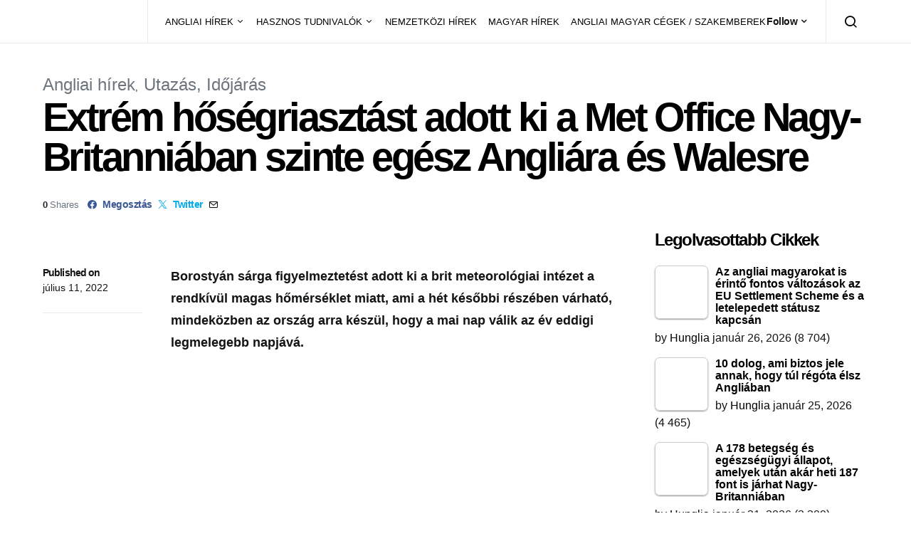

--- FILE ---
content_type: text/html; charset=UTF-8
request_url: https://hungliaonline.com/extrem-hosegriasztast-adott-ki-a-met-office-nagy-britanniaban-szinte-egesz-angliara-es-walesre/
body_size: 41684
content:
<!doctype html><html lang="hu" prefix="og: https://ogp.me/ns#"><head><script data-no-optimize="1">var litespeed_docref=sessionStorage.getItem("litespeed_docref");litespeed_docref&&(Object.defineProperty(document,"referrer",{get:function(){return litespeed_docref}}),sessionStorage.removeItem("litespeed_docref"));</script> <meta charset="UTF-8"><meta name="viewport" content="width=device-width, initial-scale=1"><link rel="profile" href="http://gmpg.org/xfn/11"><link rel="manifest" href="/superpwa-manifest.json"><meta name="theme-color" content="#D5E0EB"><title>Extrém hőségriasztást adott ki a Met Office Nagy-Britanniában szinte egész Angliára és Walesre - HuNglia</title><meta name="description" content="Emellett harmadik szintű hőségriasztást adtak ki hétfő reggel 9 órától péntek reggel 9 óráig Anglia keleti és délkeleti részére vonatkozóan, az ország többi"/><meta name="robots" content="follow, index, max-snippet:-1, max-video-preview:-1, max-image-preview:large"/><link rel="canonical" href="https://hungliaonline.com/extrem-hosegriasztast-adott-ki-a-met-office-nagy-britanniaban-szinte-egesz-angliara-es-walesre/" /><meta property="og:locale" content="hu_HU" /><meta property="og:type" content="article" /><meta property="og:title" content="Extrém hőségriasztást adott ki a Met Office Nagy-Britanniában szinte egész Angliára és Walesre - HuNglia" /><meta property="og:description" content="Emellett harmadik szintű hőségriasztást adtak ki hétfő reggel 9 órától péntek reggel 9 óráig Anglia keleti és délkeleti részére vonatkozóan, az ország többi" /><meta property="og:url" content="https://hungliaonline.com/extrem-hosegriasztast-adott-ki-a-met-office-nagy-britanniaban-szinte-egesz-angliara-es-walesre/" /><meta property="og:site_name" content="HuNglia" /><meta property="article:publisher" content="https://www.facebook.com/hunglia.magyarok" /><meta property="article:author" content="https://www.facebook.com/istvan.jozsa.jozso" /><meta property="article:tag" content="időjárás" /><meta property="article:tag" content="kánikula" /><meta property="article:tag" content="nyár" /><meta property="article:section" content="Angliai hírek" /><meta property="fb:app_id" content="1811336425803364" /><meta property="og:image" content="https://hungliaonline.com/wp-content/uploads/SEC_114200417.webp" /><meta property="og:image:secure_url" content="https://hungliaonline.com/wp-content/uploads/SEC_114200417.webp" /><meta property="og:image:width" content="702" /><meta property="og:image:height" content="368" /><meta property="og:image:alt" content="hőségriasztás" /><meta property="og:image:type" content="image/webp" /><meta property="article:published_time" content="2022-07-11T16:41:15+00:00" /><meta name="twitter:card" content="summary_large_image" /><meta name="twitter:title" content="Extrém hőségriasztást adott ki a Met Office Nagy-Britanniában szinte egész Angliára és Walesre - HuNglia" /><meta name="twitter:description" content="Emellett harmadik szintű hőségriasztást adtak ki hétfő reggel 9 órától péntek reggel 9 óráig Anglia keleti és délkeleti részére vonatkozóan, az ország többi" /><meta name="twitter:image" content="https://hungliaonline.com/wp-content/uploads/SEC_114200417.webp" /><meta name="twitter:label1" content="Szerző:" /><meta name="twitter:data1" content="Hunglia" /><meta name="twitter:label2" content="Olvasási idő" /><meta name="twitter:data2" content="1 perc" /> <script type="application/ld+json" class="rank-math-schema">{"@context":"https://schema.org","@graph":[{"@type":"Organization","@id":"https://hungliaonline.com/#organization","name":"HuNglia","sameAs":["https://www.facebook.com/hunglia.magyarok"],"logo":{"@type":"ImageObject","@id":"https://hungliaonline.com/#logo","url":"http://hungliaonline.com/wp-content/uploads/10904168_10205691346184980_1928613053_n.png","contentUrl":"http://hungliaonline.com/wp-content/uploads/10904168_10205691346184980_1928613053_n.png","caption":"HuNglia","inLanguage":"hu","width":"960","height":"960"}},{"@type":"WebSite","@id":"https://hungliaonline.com/#website","url":"https://hungliaonline.com","name":"HuNglia","publisher":{"@id":"https://hungliaonline.com/#organization"},"inLanguage":"hu"},{"@type":"ImageObject","@id":"https://hungliaonline.com/wp-content/uploads/SEC_114200417.webp","url":"https://hungliaonline.com/wp-content/uploads/SEC_114200417.webp","width":"702","height":"368","inLanguage":"hu"},{"@type":"BreadcrumbList","@id":"https://hungliaonline.com/extrem-hosegriasztast-adott-ki-a-met-office-nagy-britanniaban-szinte-egesz-angliara-es-walesre/#breadcrumb","itemListElement":[{"@type":"ListItem","position":"1","item":{"@id":"https://hungliaonline.com","name":"Home"}},{"@type":"ListItem","position":"2","item":{"@id":"https://hungliaonline.com/extrem-hosegriasztast-adott-ki-a-met-office-nagy-britanniaban-szinte-egesz-angliara-es-walesre/","name":"Extr\u00e9m h\u0151s\u00e9griaszt\u00e1st adott ki a Met Office Nagy-Britanni\u00e1ban szinte eg\u00e9sz Angli\u00e1ra \u00e9s Walesre"}}]},{"@type":"WebPage","@id":"https://hungliaonline.com/extrem-hosegriasztast-adott-ki-a-met-office-nagy-britanniaban-szinte-egesz-angliara-es-walesre/#webpage","url":"https://hungliaonline.com/extrem-hosegriasztast-adott-ki-a-met-office-nagy-britanniaban-szinte-egesz-angliara-es-walesre/","name":"Extr\u00e9m h\u0151s\u00e9griaszt\u00e1st adott ki a Met Office Nagy-Britanni\u00e1ban szinte eg\u00e9sz Angli\u00e1ra \u00e9s Walesre - HuNglia","datePublished":"2022-07-11T16:41:15+00:00","dateModified":"2022-07-11T16:41:15+00:00","isPartOf":{"@id":"https://hungliaonline.com/#website"},"primaryImageOfPage":{"@id":"https://hungliaonline.com/wp-content/uploads/SEC_114200417.webp"},"inLanguage":"hu","breadcrumb":{"@id":"https://hungliaonline.com/extrem-hosegriasztast-adott-ki-a-met-office-nagy-britanniaban-szinte-egesz-angliara-es-walesre/#breadcrumb"}},{"@type":"Person","@id":"https://hungliaonline.com/author/admin/","name":"Hunglia","url":"https://hungliaonline.com/author/admin/","image":{"@type":"ImageObject","@id":"https://hungliaonline.com/wp-content/litespeed/avatar/488b88bd5248665c40242717c610904b.jpg?ver=1769760982","url":"https://hungliaonline.com/wp-content/litespeed/avatar/488b88bd5248665c40242717c610904b.jpg?ver=1769760982","caption":"Hunglia","inLanguage":"hu"},"worksFor":{"@id":"https://hungliaonline.com/#organization"}},{"@type":"NewsArticle","headline":"Extr\u00e9m h\u0151s\u00e9griaszt\u00e1st adott ki a Met Office Nagy-Britanni\u00e1ban szinte eg\u00e9sz Angli\u00e1ra \u00e9s Walesre - HuNglia","keywords":"h\u0151s\u00e9griaszt\u00e1s,k\u00e1nikula,ny\u00e1r","datePublished":"2022-07-11T16:41:15+00:00","dateModified":"2022-07-11T16:41:15+00:00","author":{"@id":"https://hungliaonline.com/author/admin/","name":"Hunglia"},"publisher":{"@id":"https://hungliaonline.com/#organization"},"description":"Emellett harmadik szint\u0171 h\u0151s\u00e9griaszt\u00e1st adtak ki h\u00e9tf\u0151 reggel 9 \u00f3r\u00e1t\u00f3l p\u00e9ntek reggel 9 \u00f3r\u00e1ig Anglia keleti \u00e9s d\u00e9lkeleti r\u00e9sz\u00e9re vonatkoz\u00f3an, az orsz\u00e1g t\u00f6bbi","name":"Extr\u00e9m h\u0151s\u00e9griaszt\u00e1st adott ki a Met Office Nagy-Britanni\u00e1ban szinte eg\u00e9sz Angli\u00e1ra \u00e9s Walesre - HuNglia","@id":"https://hungliaonline.com/extrem-hosegriasztast-adott-ki-a-met-office-nagy-britanniaban-szinte-egesz-angliara-es-walesre/#richSnippet","isPartOf":{"@id":"https://hungliaonline.com/extrem-hosegriasztast-adott-ki-a-met-office-nagy-britanniaban-szinte-egesz-angliara-es-walesre/#webpage"},"image":{"@id":"https://hungliaonline.com/wp-content/uploads/SEC_114200417.webp"},"inLanguage":"hu","mainEntityOfPage":{"@id":"https://hungliaonline.com/extrem-hosegriasztast-adott-ki-a-met-office-nagy-britanniaban-szinte-egesz-angliara-es-walesre/#webpage"}}]}</script>  <script type='application/javascript'  id='pys-version-script'>console.log('PixelYourSite Free version 11.2.0');</script> <link rel='dns-prefetch' href='//pagead2.googlesyndication.com' /><link rel="alternate" type="application/rss+xml" title="HuNglia &raquo; hírcsatorna" href="https://hungliaonline.com/feed/" /><link rel="alternate" title="oEmbed (JSON)" type="application/json+oembed" href="https://hungliaonline.com/wp-json/oembed/1.0/embed?url=https%3A%2F%2Fhungliaonline.com%2Fextrem-hosegriasztast-adott-ki-a-met-office-nagy-britanniaban-szinte-egesz-angliara-es-walesre%2F" /><link rel="alternate" title="oEmbed (XML)" type="text/xml+oembed" href="https://hungliaonline.com/wp-json/oembed/1.0/embed?url=https%3A%2F%2Fhungliaonline.com%2Fextrem-hosegriasztast-adott-ki-a-met-office-nagy-britanniaban-szinte-egesz-angliara-es-walesre%2F&#038;format=xml" /><style id='wp-img-auto-sizes-contain-inline-css' type='text/css'>img:is([sizes=auto i],[sizes^="auto," i]){contain-intrinsic-size:3000px 1500px}
/*# sourceURL=wp-img-auto-sizes-contain-inline-css */</style><link data-optimized="2" rel="stylesheet" href="https://hungliaonline.com/wp-content/litespeed/css/da5fa9606be5600b12535b7c2505d87d.css?ver=bc2bc" /><link rel='alternate stylesheet' id='powerkit-icons-css' href='https://hungliaonline.com/wp-content/plugins/powerkit/assets/fonts/powerkit-icons.woff?ver=3.0.4' type='text/css' as='font' type='font/wof' crossorigin /><style id='tptn-style-left-thumbs-inline-css' type='text/css'>.tptn-left-thumbs a {
				width: 250px;
				height: 250px;
				text-decoration: none;
			}
			.tptn-left-thumbs img {
				width: 250px;
				max-height: 250px;
				margin: auto;
			}
			.tptn-left-thumbs .tptn_title {
				width: 100%;
			}
			
/*# sourceURL=tptn-style-left-thumbs-inline-css */</style><style id='searchwp-live-search-inline-css' type='text/css'>.searchwp-live-search-result .searchwp-live-search-result--title a {
  font-size: 16px;
}
.searchwp-live-search-result .searchwp-live-search-result--price {
  font-size: 14px;
}
.searchwp-live-search-result .searchwp-live-search-result--add-to-cart .button {
  font-size: 14px;
}

/*# sourceURL=searchwp-live-search-inline-css */</style> <script id="jquery-core-js-extra" type="litespeed/javascript">var pysFacebookRest={"restApiUrl":"https://hungliaonline.com/wp-json/pys-facebook/v1/event","debug":""};var csco_mega_menu={"rest_url":"https://hungliaonline.com/wp-json/csco/v1/menu-posts"}</script> <script type="litespeed/javascript" data-src="https://hungliaonline.com/wp-includes/js/jquery/jquery.min.js" id="jquery-core-js"></script> <script type="litespeed/javascript" data-src="https://hungliaonline.com/wp-includes/js/jquery/jquery-migrate.min.js" id="jquery-migrate-js"></script> <script type="litespeed/javascript" data-src="//pagead2.googlesyndication.com/pagead/js/adsbygoogle.js?ver=6.9" id="csco_adsense-js"></script> <script id="pys-js-extra" type="litespeed/javascript">var pysOptions={"staticEvents":{"facebook":{"init_event":[{"delay":0,"type":"static","ajaxFire":!1,"name":"PageView","pixelIds":["797074818754325"],"eventID":"86ac32b2-6a40-4108-a841-0f5a0e476fbc","params":{"post_category":"Angliai h\u00edrek, Utaz\u00e1s, Id\u0151j\u00e1r\u00e1s","page_title":"Extr\u00e9m h\u0151s\u00e9griaszt\u00e1st adott ki a Met Office Nagy-Britanni\u00e1ban szinte eg\u00e9sz Angli\u00e1ra \u00e9s Walesre","post_type":"post","post_id":26092,"plugin":"PixelYourSite","user_role":"guest","event_url":"hungliaonline.com/extrem-hosegriasztast-adott-ki-a-met-office-nagy-britanniaban-szinte-egesz-angliara-es-walesre/"},"e_id":"init_event","ids":[],"hasTimeWindow":!1,"timeWindow":0,"woo_order":"","edd_order":""}]}},"dynamicEvents":[],"triggerEvents":[],"triggerEventTypes":[],"facebook":{"pixelIds":["797074818754325"],"advancedMatching":{"external_id":"aceaacaaaceacabcecedcafbcc"},"advancedMatchingEnabled":!0,"removeMetadata":!1,"wooVariableAsSimple":!1,"serverApiEnabled":!0,"wooCRSendFromServer":!1,"send_external_id":null,"enabled_medical":!1,"do_not_track_medical_param":["event_url","post_title","page_title","landing_page","content_name","categories","category_name","tags"],"meta_ldu":!1},"debug":"","siteUrl":"https://hungliaonline.com","ajaxUrl":"https://hungliaonline.com/wp-admin/admin-ajax.php","ajax_event":"94a1a32a6c","enable_remove_download_url_param":"1","cookie_duration":"7","last_visit_duration":"60","enable_success_send_form":"","ajaxForServerEvent":"1","ajaxForServerStaticEvent":"1","useSendBeacon":"1","send_external_id":"1","external_id_expire":"180","track_cookie_for_subdomains":"1","google_consent_mode":"1","gdpr":{"ajax_enabled":!1,"all_disabled_by_api":!1,"facebook_disabled_by_api":!1,"analytics_disabled_by_api":!1,"google_ads_disabled_by_api":!1,"pinterest_disabled_by_api":!1,"bing_disabled_by_api":!1,"reddit_disabled_by_api":!1,"externalID_disabled_by_api":!1,"facebook_prior_consent_enabled":!0,"analytics_prior_consent_enabled":!0,"google_ads_prior_consent_enabled":null,"pinterest_prior_consent_enabled":!0,"bing_prior_consent_enabled":!0,"cookiebot_integration_enabled":!1,"cookiebot_facebook_consent_category":"marketing","cookiebot_analytics_consent_category":"statistics","cookiebot_tiktok_consent_category":"marketing","cookiebot_google_ads_consent_category":"marketing","cookiebot_pinterest_consent_category":"marketing","cookiebot_bing_consent_category":"marketing","consent_magic_integration_enabled":!1,"real_cookie_banner_integration_enabled":!1,"cookie_notice_integration_enabled":!1,"cookie_law_info_integration_enabled":!1,"analytics_storage":{"enabled":!0,"value":"granted","filter":!1},"ad_storage":{"enabled":!0,"value":"granted","filter":!1},"ad_user_data":{"enabled":!0,"value":"granted","filter":!1},"ad_personalization":{"enabled":!0,"value":"granted","filter":!1}},"cookie":{"disabled_all_cookie":!1,"disabled_start_session_cookie":!1,"disabled_advanced_form_data_cookie":!1,"disabled_landing_page_cookie":!1,"disabled_first_visit_cookie":!1,"disabled_trafficsource_cookie":!1,"disabled_utmTerms_cookie":!1,"disabled_utmId_cookie":!1},"tracking_analytics":{"TrafficSource":"direct","TrafficLanding":"undefined","TrafficUtms":[],"TrafficUtmsId":[]},"GATags":{"ga_datalayer_type":"default","ga_datalayer_name":"dataLayerPYS"},"woo":{"enabled":!1},"edd":{"enabled":!1},"cache_bypass":"1770136688"}</script> <link rel="https://api.w.org/" href="https://hungliaonline.com/wp-json/" /><link rel="alternate" title="JSON" type="application/json" href="https://hungliaonline.com/wp-json/wp/v2/posts/26092" /><link rel="EditURI" type="application/rsd+xml" title="RSD" href="https://hungliaonline.com/xmlrpc.php?rsd" /><meta name="generator" content="WordPress 6.9" /><link rel='shortlink' href='https://hungliaonline.com/?p=26092' /><style>.has-post-thumbnail img.wp-post-image, 
          .attachment-twentyseventeen-featured-image.wp-post-image { display: none !important; }</style><meta name="onesignal-plugin" content="wordpress-3.8.0"> <script src="https://cdn.onesignal.com/sdks/web/v16/OneSignalSDK.page.js" defer></script> <script type="litespeed/javascript">window.OneSignalDeferred=window.OneSignalDeferred||[];OneSignalDeferred.push(async function(OneSignal){await OneSignal.init({appId:"cc6b442a-2b7a-4b24-a923-fb3793ea65f5",serviceWorkerOverrideForTypical:!0,path:"https://hungliaonline.com/wp-content/plugins/onesignal-free-web-push-notifications/sdk_files/",serviceWorkerParam:{scope:"/wp-content/plugins/onesignal-free-web-push-notifications/sdk_files/push/onesignal/"},serviceWorkerPath:"OneSignalSDKWorker.js",})});if(navigator.serviceWorker){navigator.serviceWorker.getRegistrations().then((registrations)=>{registrations.forEach((registration)=>{if(registration.active&&registration.active.scriptURL.includes('OneSignalSDKWorker.js.php')){registration.unregister().then((success)=>{if(success){console.log('OneSignalSW: Successfully unregistered:',registration.active.scriptURL)}else{console.log('OneSignalSW: Failed to unregister:',registration.active.scriptURL)}})}})}).catch((error)=>{console.error('Error fetching service worker registrations:',error)})}</script> <script type="litespeed/javascript">function e(e){var t=!(arguments.length>1&&void 0!==arguments[1])||arguments[1],c=document.createElement("script");c.src=e,t?c.type="module":(c.async=!0,c.type="text/javascript",c.setAttribute("nomodule",""));var n=document.getElementsByTagName("script")[0];n.parentNode.insertBefore(c,n)}function t(t,c,n){var a,o,r;null!==(a=t.marfeel)&&void 0!==a||(t.marfeel={}),null!==(o=(r=t.marfeel).cmd)&&void 0!==o||(r.cmd=[]),t.marfeel.config=n,t.marfeel.config.accountId=c;var i="https://sdk.mrf.io/statics";e("".concat(i,"/marfeel-sdk.js?id=").concat(c),!0),e("".concat(i,"/marfeel-sdk.es5.js?id=").concat(c),!1)}!function(e,c){var n=arguments.length>2&&void 0!==arguments[2]?arguments[2]:{};t(e,c,n)}(window,2824,{})</script> <style media="screen">.simplesocialbuttons.simplesocialbuttons_inline .ssb-fb-like, .simplesocialbuttons.simplesocialbuttons_inline amp-facebook-like {
	  margin: 5px;
	}
		 /*inline margin*/
	
	
	
	
	
		.simplesocialbuttons.simplesocialbuttons_inline.simplesocial-round-icon button{
	  margin: 5px;
	}

	
			 /*margin-digbar*/</style><meta property="og:title" content="Extrém hőségriasztást adott ki a Met Office Nagy-Britanniában szinte egész Angliára és Walesre - HuNglia" /><meta property="og:type" content="article" /><meta property="og:description" content="Borosty&aacute;n s&aacute;rga figyelmeztet&eacute;st adott ki a brit meteorol&oacute;giai int&eacute;zet a rendk&iacute;v&uuml;l magas h&#337;m&eacute;rs&eacute;klet miatt, ami a h&eacute;t k&eacute;s&#337;bbi r&eacute;sz&eacute;ben v&aacute;rhat&oacute;, mindek&ouml;zben az orsz&aacute;g arra k&eacute;sz&uuml;l, hogy a mai nap v&aacute;lik az &eacute;v eddigi legmelegebb napj&aacute;v&aacute;. A Met Office figyelmeztet&eacute;se az eg&eacute;sz vas&aacute;rnapi napra vonatkozik, &eacute;s az el&#337;rejelz&eacute;sek szerint a h&#337;m&eacute;rs&eacute;klet egyes helyeken b&#337;ven 35 fok (s&#337;t egyes el&#337;rejelz&eacute;sek 40 C&hellip;" /><meta property="og:url" content="https://hungliaonline.com/extrem-hosegriasztast-adott-ki-a-met-office-nagy-britanniaban-szinte-egesz-angliara-es-walesre/" /><meta property="og:site_name" content="HuNglia" /><meta property="og:image" content="https://hungliaonline.com/wp-content/uploads/SEC_114200417.webp" /><meta name="twitter:card" content="summary_large_image" /><meta name="twitter:description" content="Borosty&aacute;n s&aacute;rga figyelmeztet&eacute;st adott ki a brit meteorol&oacute;giai int&eacute;zet a rendk&iacute;v&uuml;l magas h&#337;m&eacute;rs&eacute;klet miatt, ami a h&eacute;t k&eacute;s&#337;bbi r&eacute;sz&eacute;ben v&aacute;rhat&oacute;, mindek&ouml;zben az orsz&aacute;g arra k&eacute;sz&uuml;l, hogy a mai nap v&aacute;lik az &eacute;v eddigi legmelegebb napj&aacute;v&aacute;. A Met Office figyelmeztet&eacute;se az eg&eacute;sz vas&aacute;rnapi napra vonatkozik, &eacute;s az el&#337;rejelz&eacute;sek szerint a h&#337;m&eacute;rs&eacute;klet egyes helyeken b&#337;ven 35 fok (s&#337;t egyes el&#337;rejelz&eacute;sek 40 C&hellip;" /><meta name="twitter:title" content="Extrém hőségriasztást adott ki a Met Office Nagy-Britanniában szinte egész Angliára és Walesre - HuNglia" /><meta property="twitter:image" content="https://hungliaonline.com/wp-content/uploads/SEC_114200417.webp" />
<noscript><style>.lazyload[data-src]{display:none !important;}</style></noscript><style>.lazyload{background-image:none !important;}.lazyload:before{background-image:none !important;}</style><script id="google_gtagjs" type="litespeed/javascript" data-src="https://www.googletagmanager.com/gtag/js?id=G-S6SRRSEZCP"></script> <script id="google_gtagjs-inline" type="litespeed/javascript">window.dataLayer=window.dataLayer||[];function gtag(){dataLayer.push(arguments)}gtag('js',new Date());gtag('config','G-S6SRRSEZCP',{})</script> <link rel="icon" href="https://hungliaonline.com/wp-content/uploads/2014/11/cropped-Hunglia-e1451991959173-32x32.jpg" sizes="32x32" /><link rel="icon" href="https://hungliaonline.com/wp-content/uploads/2014/11/cropped-Hunglia-e1451991959173-192x192.jpg" sizes="192x192" /><link rel="apple-touch-icon" href="https://hungliaonline.com/wp-content/uploads/2014/11/cropped-Hunglia-e1451991959173-180x180.jpg" /><meta name="msapplication-TileImage" content="https://hungliaonline.com/wp-content/uploads/2014/11/cropped-Hunglia-e1451991959173-270x270.jpg" /><style type="text/css" id="wp-custom-css">.bdp-post-grid h2.bdp-post-title,
.bdp-post-carousel h2.bdp-post-title {font-size: 20px;line-height: 28px;}
.bdp-post-slides h2.bdp-post-title{font-size: 25px;line-height: 32px;}
.bdpgridbox-main .bdp-post-right-block h4.bdp-post-title{font-size: 18px;line-height: 25px;}</style><style id="kirki-inline-styles">a:hover, .entry-content a, .must-log-in a, blockquote:before, .cs-bg-dark .footer-title, .cs-bg-dark .pk-social-links-scheme-bold:not(.pk-social-links-scheme-light-rounded) .pk-social-links-link .pk-social-links-icon{color:#000000;}.wp-block-button .wp-block-button__link:not(.has-background), button, .button, input[type="button"], input[type="reset"], input[type="submit"], .cs-bg-dark .pk-social-links-scheme-light-rounded .pk-social-links-link:hover .pk-social-links-icon, article .cs-overlay .post-categories a:hover, .post-format-icon > a:hover, .cs-list-articles > li > a:hover:before, .pk-bg-primary, .pk-button-primary, .pk-badge-primary, h2.pk-heading-numbered:before, .pk-post-item .pk-post-thumbnail a:hover .pk-post-number, .post-comments-show button{background-color:#000000;}.pk-bg-overlay, .pk-zoom-icon-popup:after{background-color:rgba(0,0,0,0.25);}.navbar-primary, .header-default .offcanvas-header{background-color:#FFFFFF;}.navbar-nav .sub-menu, .navbar-nav .cs-mega-menu-has-categories .cs-mm-categories, .navbar-primary .navbar-dropdown-container{background-color:#000000;}.navbar-nav > li.menu-item-has-children > .sub-menu:after, .navbar-primary .navbar-dropdown-container:after{border-bottom-color:#000000;}.site-footer{background-color:#000000;}body{font-size:1rem;}.cs-font-primary, button, .button, input[type="button"], input[type="reset"], input[type="submit"], .no-comments, .text-action, .cs-link-more, .share-total, .nav-links, .comment-reply-link, .post-tags a, .post-sidebar-tags a, .tagcloud a, .read-more, .navigation.pagination .nav-links > span, .navigation.pagination .nav-links > a, .pk-font-primary, .navbar-dropdown-btn-follow{font-family:-apple-system, BlinkMacSystemFont, "Segoe UI", Roboto, Oxygen-Sans, Ubuntu, Cantarell, "Helvetica Neue", sans-serif;font-size:0.875rem;font-weight:700;letter-spacing:-0.037em;text-transform:none;}label, .cs-font-secondary, .post-meta, .archive-count, .page-subtitle, .site-description, figcaption, .wp-block-image figcaption, .wp-block-audio figcaption, .wp-block-embed figcaption, .wp-block-pullquote cite, .wp-block-pullquote footer, .wp-block-pullquote .wp-block-pullquote__citation, .wp-block-quote cite, .post-format-icon, .comment-metadata, .says, .logged-in-as, .must-log-in, .wp-caption-text, .widget_rss ul li .rss-date, blockquote cite, div[class*="meta-"], span[class*="meta-"], small, .post-sidebar-shares .total-shares, .cs-breadcrumbs, .cs-homepage-category-count, .pk-font-secondary{font-family:-apple-system, BlinkMacSystemFont, "Segoe UI", Roboto, Oxygen-Sans, Ubuntu, Cantarell, "Helvetica Neue", sans-serif;font-size:0.8125rem;font-weight:400;text-transform:none;}.entry-content{font-family:inherit;font-size:inherit;letter-spacing:inherit;}h1, h2, h3, h4, h5, h6, .h1, .h2, .h3, .h4, .h5, .h6, .site-title, .comment-author .fn, blockquote, .wp-block-quote, .wp-block-cover .wp-block-cover-image-text, .wp-block-cover .wp-block-cover-text, .wp-block-cover h2, .wp-block-cover-image .wp-block-cover-image-text, .wp-block-cover-image .wp-block-cover-text, .wp-block-cover-image h2, .wp-block-pullquote p, p.has-drop-cap:not(:focus):first-letter, .pk-font-heading, .post-sidebar-date .reader-text{font-family:-apple-system, BlinkMacSystemFont, "Segoe UI", Roboto, Oxygen-Sans, Ubuntu, Cantarell, "Helvetica Neue", sans-serif;font-weight:700;letter-spacing:-0.063em;text-transform:none;}.title-block, .pk-font-block{font-size:1.5rem;font-weight:700;text-transform:capitalize;}.navbar-nav > li > a, .cs-mega-menu-child > a, .widget_archive li, .widget_categories li, .widget_meta li a, .widget_nav_menu .menu > li > a, .widget_pages .page_item a{font-family:-apple-system, BlinkMacSystemFont, "Segoe UI", Roboto, Oxygen-Sans, Ubuntu, Cantarell, "Helvetica Neue", sans-serif;font-size:0.8125rem;font-weight:400;text-transform:none;}.navbar-nav .sub-menu > li > a, .widget_categories .children li a, .widget_nav_menu .sub-menu > li > a{font-family:-apple-system, BlinkMacSystemFont, "Segoe UI", Roboto, Oxygen-Sans, Ubuntu, Cantarell, "Helvetica Neue", sans-serif;font-size:0.8125rem;font-weight:400;text-transform:none;}</style><script data-cfasync="false">(function(v,d,o,ai)

{ai=d.createElement('script');ai.defer=true;ai.async=true;ai.src=v.location.protocol+o;d.head.appendChild(ai);})(window, document, '//a.vdo.ai/core/v-hungliaonline/vdo.ai.js');</script> <style id='wp-block-heading-inline-css' type='text/css'>h1:where(.wp-block-heading).has-background,h2:where(.wp-block-heading).has-background,h3:where(.wp-block-heading).has-background,h4:where(.wp-block-heading).has-background,h5:where(.wp-block-heading).has-background,h6:where(.wp-block-heading).has-background{padding:1.25em 2.375em}h1.has-text-align-left[style*=writing-mode]:where([style*=vertical-lr]),h1.has-text-align-right[style*=writing-mode]:where([style*=vertical-rl]),h2.has-text-align-left[style*=writing-mode]:where([style*=vertical-lr]),h2.has-text-align-right[style*=writing-mode]:where([style*=vertical-rl]),h3.has-text-align-left[style*=writing-mode]:where([style*=vertical-lr]),h3.has-text-align-right[style*=writing-mode]:where([style*=vertical-rl]),h4.has-text-align-left[style*=writing-mode]:where([style*=vertical-lr]),h4.has-text-align-right[style*=writing-mode]:where([style*=vertical-rl]),h5.has-text-align-left[style*=writing-mode]:where([style*=vertical-lr]),h5.has-text-align-right[style*=writing-mode]:where([style*=vertical-rl]),h6.has-text-align-left[style*=writing-mode]:where([style*=vertical-lr]),h6.has-text-align-right[style*=writing-mode]:where([style*=vertical-rl]){rotate:180deg}
/*# sourceURL=https://hungliaonline.com/wp-includes/blocks/heading/style.min.css */</style><style id='wp-block-group-inline-css' type='text/css'>.wp-block-group{box-sizing:border-box}:where(.wp-block-group.wp-block-group-is-layout-constrained){position:relative}
/*# sourceURL=https://hungliaonline.com/wp-includes/blocks/group/style.min.css */</style><style id='metaslider-public-inline-css' type='text/css'>@media only screen and (max-width: 767px) { .hide-arrows-smartphone .flex-direction-nav, .hide-navigation-smartphone .flex-control-paging, .hide-navigation-smartphone .flex-control-nav, .hide-navigation-smartphone .filmstrip, .hide-slideshow-smartphone, .metaslider-hidden-content.hide-smartphone{ display: none!important; }}@media only screen and (min-width : 768px) and (max-width: 1023px) { .hide-arrows-tablet .flex-direction-nav, .hide-navigation-tablet .flex-control-paging, .hide-navigation-tablet .flex-control-nav, .hide-navigation-tablet .filmstrip, .hide-slideshow-tablet, .metaslider-hidden-content.hide-tablet{ display: none!important; }}@media only screen and (min-width : 1024px) and (max-width: 1439px) { .hide-arrows-laptop .flex-direction-nav, .hide-navigation-laptop .flex-control-paging, .hide-navigation-laptop .flex-control-nav, .hide-navigation-laptop .filmstrip, .hide-slideshow-laptop, .metaslider-hidden-content.hide-laptop{ display: none!important; }}@media only screen and (min-width : 1440px) { .hide-arrows-desktop .flex-direction-nav, .hide-navigation-desktop .flex-control-paging, .hide-navigation-desktop .flex-control-nav, .hide-navigation-desktop .filmstrip, .hide-slideshow-desktop, .metaslider-hidden-content.hide-desktop{ display: none!important; }}
/*# sourceURL=metaslider-public-inline-css */</style><style id='tptn-style-left-thumbs-widget_tptn_pop-5-inline-css' type='text/css'>.tptn-left-thumbs a {
				width: 250px;
				height: 250px;
				text-decoration: none;
			}
			.tptn-left-thumbs img {
				width: 250px;
				max-height: 250px;
				margin: auto;
			}
			.tptn-left-thumbs .tptn_title {
				width: 100%;
			}
			
			.tptn_posts_widget-widget_tptn_pop-5 img.tptn_thumb {
				width: 75px !important;
				height: 75px !important;
			}
			
/*# sourceURL=tptn-style-left-thumbs-widget_tptn_pop-5-inline-css */</style></head><body class="wp-singular post-template-default single single-post postid-26092 single-format-standard wp-embed-responsive wp-theme-spotlight metaslider-plugin cs-page-layout-right header-default navbar-sticky-enabled sticky-sidebar-enabled stick-to-bottom block-align-enabled"><div class="site-overlay"></div><div class="offcanvas"><div class="offcanvas-header"><nav class="navbar navbar-offcanvas"><a class="navbar-brand" href="https://hungliaonline.com/" rel="home">
<img src="[data-uri]"  alt="HuNglia"  data-src="https://hungliaonline.com/wp-content/uploads/hunglia-logo-modositott2.jpg.webp" decoding="async" class="lazyload" data-eio-rwidth="209" data-eio-rheight="64"><noscript><img src="https://hungliaonline.com/wp-content/uploads/hunglia-logo-modositott2.jpg.webp"  alt="HuNglia"  data-eio="l"></noscript>					</a>
<button type="button" class="toggle-offcanvas button-round">
<i class="cs-icon cs-icon-x"></i>
</button></nav></div><aside class="offcanvas-sidebar"><div class="offcanvas-inner"><div class="widget widget_nav_menu cs-d-lg-none"><div class="menu-fomenu-container"><ul id="menu-fomenu" class="menu"><li id="menu-item-17964" class="menu-item menu-item-type-taxonomy menu-item-object-category current-post-ancestor current-menu-parent current-post-parent menu-item-has-children menu-item-17964"><a href="https://hungliaonline.com/category/angliai_hirek/">ANGLIAI HÍREK</a><ul class="sub-menu"><li id="menu-item-19808" class="menu-item menu-item-type-taxonomy menu-item-object-category current-post-ancestor current-menu-parent current-post-parent menu-item-19808"><a href="https://hungliaonline.com/category/angliai_hirek/">Angliai hírek</a></li><li id="menu-item-22026" class="menu-item menu-item-type-taxonomy menu-item-object-category menu-item-22026"><a href="https://hungliaonline.com/category/angliai_hirek/politika-gazdasag/">Politika, Gazdaság</a></li><li id="menu-item-17965" class="menu-item menu-item-type-taxonomy menu-item-object-category menu-item-17965"><a href="https://hungliaonline.com/category/angliai_hirek/bulvar_hir/">Bulvár</a></li><li id="menu-item-17966" class="menu-item menu-item-type-taxonomy menu-item-object-category menu-item-17966"><a href="https://hungliaonline.com/category/angliai_hirek/erdekesseg/">Érdekesség</a></li><li id="menu-item-17969" class="menu-item menu-item-type-taxonomy menu-item-object-category menu-item-17969"><a href="https://hungliaonline.com/category/angliai_hirek/angliai-magyar-sztorik/">Angliai magyar sztorik</a></li><li id="menu-item-22027" class="menu-item menu-item-type-taxonomy menu-item-object-category current-post-ancestor current-menu-parent current-post-parent menu-item-22027"><a href="https://hungliaonline.com/category/angliai_hirek/utazas-idojaras/">Utazás, Időjárás</a></li><li id="menu-item-22024" class="menu-item menu-item-type-taxonomy menu-item-object-category menu-item-22024"><a href="https://hungliaonline.com/category/angliai_hirek/buncselekmenyek/">Bűncselekmények</a></li></ul></li><li id="menu-item-17968" class="menu-item menu-item-type-taxonomy menu-item-object-category menu-item-has-children menu-item-17968"><a href="https://hungliaonline.com/category/hasznos_info/">HASZNOS TUDNIVALÓK</a><ul class="sub-menu"><li id="menu-item-17972" class="menu-item menu-item-type-taxonomy menu-item-object-category menu-item-17972"><a href="https://hungliaonline.com/category/hasznos_info/jogszabalyok-tamogatasok/">Jogszabályok, Támogatások</a></li><li id="menu-item-17975" class="menu-item menu-item-type-taxonomy menu-item-object-category menu-item-17975"><a href="https://hungliaonline.com/category/hasznos_info/hivatalos-ugyek/">Hivatalos ügyek</a></li><li id="menu-item-22673" class="menu-item menu-item-type-post_type menu-item-object-page menu-item-22673"><a href="https://hungliaonline.com/angol-nyelvtanulas/">Angol Nyelvtanulás</a></li><li id="menu-item-17978" class="menu-item menu-item-type-taxonomy menu-item-object-category menu-item-17978"><a href="https://hungliaonline.com/category/hasznos_info/ido-es-penz-sporolasi-modok/">Idő és pénz spórolási módok</a></li><li id="menu-item-27214" class="menu-item menu-item-type-taxonomy menu-item-object-category menu-item-27214"><a href="https://hungliaonline.com/category/hasznos_info/jogi-kerdesek-problemak/">Jogi kérdések / problémák</a></li><li id="menu-item-17981" class="menu-item menu-item-type-taxonomy menu-item-object-category menu-item-17981"><a href="https://hungliaonline.com/category/hasznos_info/helyek/">Helyek, Kirándulás</a></li><li id="menu-item-17980" class="menu-item menu-item-type-taxonomy menu-item-object-category menu-item-17980"><a href="https://hungliaonline.com/category/hasznos_info/penzkereseti_lehetoseg/">Pénzkereseti lehetőség</a></li><li id="menu-item-17979" class="menu-item menu-item-type-taxonomy menu-item-object-category menu-item-17979"><a href="https://hungliaonline.com/category/hasznos_info/angliai-munka/">ANGLIAI MUNKÁK</a></li></ul></li><li id="menu-item-17967" class="menu-item menu-item-type-taxonomy menu-item-object-category menu-item-17967"><a href="https://hungliaonline.com/category/nemzetkozi_hirek/">NEMZETKÖZI HÍREK</a></li><li id="menu-item-17970" class="menu-item menu-item-type-taxonomy menu-item-object-category menu-item-17970"><a href="https://hungliaonline.com/category/magyar_hirek/">MAGYAR HÍREK</a></li><li id="menu-item-17976" class="menu-item menu-item-type-taxonomy menu-item-object-category menu-item-17976"><a href="https://hungliaonline.com/category/angliai-magyar-cegek-szakemberek/">ANGLIAI MAGYAR CÉGEK / SZAKEMBEREK</a></li></ul></div></div></div></aside></div><div id="page" class="site"><div class="site-inner"><header id="masthead" class="site-header"><nav class="navbar navbar-primary"><div class="navbar-wrap "><div class="navbar-container"><div class="navbar-content"><button type="button" class="navbar-toggle-offcanvas toggle-offcanvas  cs-d-lg-none">
<i class="cs-icon cs-icon-menu"></i>
</button>
<a class="navbar-brand" href="https://hungliaonline.com/" rel="home">
<img src="[data-uri]"  alt="HuNglia"  data-src="https://hungliaonline.com/wp-content/uploads/hunglia-logo-modositott2.jpg.webp" decoding="async" class="lazyload" data-eio-rwidth="209" data-eio-rheight="64"><noscript><img src="https://hungliaonline.com/wp-content/uploads/hunglia-logo-modositott2.jpg.webp"  alt="HuNglia"  data-eio="l"></noscript>			</a><ul id="menu-fomenu-1" class="navbar-nav  cs-navbar-nav-submenu-dark"><li class="menu-item menu-item-type-taxonomy menu-item-object-category current-post-ancestor current-menu-parent current-post-parent menu-item-has-children menu-item-17964"><a href="https://hungliaonline.com/category/angliai_hirek/">ANGLIAI HÍREK</a><ul class="sub-menu"><li class="menu-item menu-item-type-taxonomy menu-item-object-category current-post-ancestor current-menu-parent current-post-parent menu-item-19808"><a href="https://hungliaonline.com/category/angliai_hirek/">Angliai hírek</a></li><li class="menu-item menu-item-type-taxonomy menu-item-object-category menu-item-22026"><a href="https://hungliaonline.com/category/angliai_hirek/politika-gazdasag/">Politika, Gazdaság</a></li><li class="menu-item menu-item-type-taxonomy menu-item-object-category menu-item-17965"><a href="https://hungliaonline.com/category/angliai_hirek/bulvar_hir/">Bulvár</a></li><li class="menu-item menu-item-type-taxonomy menu-item-object-category menu-item-17966"><a href="https://hungliaonline.com/category/angliai_hirek/erdekesseg/">Érdekesség</a></li><li class="menu-item menu-item-type-taxonomy menu-item-object-category menu-item-17969"><a href="https://hungliaonline.com/category/angliai_hirek/angliai-magyar-sztorik/">Angliai magyar sztorik</a></li><li class="menu-item menu-item-type-taxonomy menu-item-object-category current-post-ancestor current-menu-parent current-post-parent menu-item-22027"><a href="https://hungliaonline.com/category/angliai_hirek/utazas-idojaras/">Utazás, Időjárás</a></li><li class="menu-item menu-item-type-taxonomy menu-item-object-category menu-item-22024"><a href="https://hungliaonline.com/category/angliai_hirek/buncselekmenyek/">Bűncselekmények</a></li></ul></li><li class="menu-item menu-item-type-taxonomy menu-item-object-category menu-item-has-children menu-item-17968"><a href="https://hungliaonline.com/category/hasznos_info/">HASZNOS TUDNIVALÓK</a><ul class="sub-menu"><li class="menu-item menu-item-type-taxonomy menu-item-object-category menu-item-17972"><a href="https://hungliaonline.com/category/hasznos_info/jogszabalyok-tamogatasok/">Jogszabályok, Támogatások</a></li><li class="menu-item menu-item-type-taxonomy menu-item-object-category menu-item-17975"><a href="https://hungliaonline.com/category/hasznos_info/hivatalos-ugyek/">Hivatalos ügyek</a></li><li class="menu-item menu-item-type-post_type menu-item-object-page menu-item-22673"><a href="https://hungliaonline.com/angol-nyelvtanulas/">Angol Nyelvtanulás</a></li><li class="menu-item menu-item-type-taxonomy menu-item-object-category menu-item-17978"><a href="https://hungliaonline.com/category/hasznos_info/ido-es-penz-sporolasi-modok/">Idő és pénz spórolási módok</a></li><li class="menu-item menu-item-type-taxonomy menu-item-object-category menu-item-27214"><a href="https://hungliaonline.com/category/hasznos_info/jogi-kerdesek-problemak/">Jogi kérdések / problémák</a></li><li class="menu-item menu-item-type-taxonomy menu-item-object-category menu-item-17981"><a href="https://hungliaonline.com/category/hasznos_info/helyek/">Helyek, Kirándulás</a></li><li class="menu-item menu-item-type-taxonomy menu-item-object-category menu-item-17980"><a href="https://hungliaonline.com/category/hasznos_info/penzkereseti_lehetoseg/">Pénzkereseti lehetőség</a></li><li class="menu-item menu-item-type-taxonomy menu-item-object-category menu-item-17979"><a href="https://hungliaonline.com/category/hasznos_info/angliai-munka/">ANGLIAI MUNKÁK</a></li></ul></li><li class="menu-item menu-item-type-taxonomy menu-item-object-category menu-item-17967"><a href="https://hungliaonline.com/category/nemzetkozi_hirek/">NEMZETKÖZI HÍREK</a></li><li class="menu-item menu-item-type-taxonomy menu-item-object-category menu-item-17970"><a href="https://hungliaonline.com/category/magyar_hirek/">MAGYAR HÍREK</a></li><li class="menu-item menu-item-type-taxonomy menu-item-object-category menu-item-17976"><a href="https://hungliaonline.com/category/angliai-magyar-cegek-szakemberek/">ANGLIAI MAGYAR CÉGEK / SZAKEMBEREK</a></li></ul><div class="navbar-dropdown-follow">
<span class="navbar-dropdown-btn-follow">Follow</span><div class="navbar-dropdown-container  cs-bg-dark"><div class="pk-social-links-wrap  pk-social-links-template-columns pk-social-links-template-col-4 pk-social-links-align-default pk-social-links-scheme-light pk-social-links-titles-disabled pk-social-links-counts-enabled pk-social-links-labels-disabled pk-social-links-mode-php pk-social-links-mode-rest"><div class="pk-social-links-items"><div class="pk-social-links-item pk-social-links-facebook  pk-social-links-no-count" data-id="facebook">
<a href="https://facebook.com/hunglia.magyarok/" class="pk-social-links-link" target="_blank" rel="nofollow noopener" aria-label="Facebook">
<i class="pk-social-links-icon pk-icon pk-icon-facebook"></i>
<span class="pk-social-links-count pk-font-secondary">0</span>
</a></div><div class="pk-social-links-item pk-social-links-instagram  pk-social-links-no-count" data-id="instagram">
<a href="https://www.instagram.com/hunglia7011/" class="pk-social-links-link" target="_blank" rel="nofollow noopener" aria-label="Instagram">
<i class="pk-social-links-icon pk-icon pk-icon-instagram"></i>
<span class="pk-social-links-count pk-font-secondary">0</span>
</a></div><div class="pk-social-links-item pk-social-links-mail  pk-social-links-no-count" data-id="mail">
<a href="mailto:info@hungliaonline.com" class="pk-social-links-link" target="_blank" rel="nofollow noopener" aria-label="Mail">
<i class="pk-social-links-icon pk-icon pk-icon-mail"></i>
<span class="pk-social-links-count pk-font-secondary">0</span>
</a></div></div></div></div></div>
<button type="button" class="navbar-toggle-search toggle-search">
<i class="cs-icon cs-icon-search"></i>
</button></div></div></div><div class="site-search" id="search"><div class="cs-container"><div class="search-form-wrap"><form role="search" method="get" class="search-form" action="https://hungliaonline.com/">
<label class="sr-only">Search for:</label><div class="cs-input-group">
<input type="search" value="" name="s" data-swplive="true" data-swpengine="default" data-swpconfig="default" class="search-field" placeholder="Keresés a Hungliaonline.com oldalán" required>
<button type="submit" class="search-submit">Search</button></div></form>
<span class="search-close"></span></div></div></div></nav></header><div class="site-content sidebar-enabled sidebar-right post-sidebar-enabled"><section class="entry-header entry-single-header entry-header-standard entry-header-thumbnail"><div class="cs-container"><div class="entry-inline-meta"><div class="meta-category"><ul class="post-categories"><li><a href="https://hungliaonline.com/category/angliai_hirek/" rel="category tag">Angliai hírek</a></li><li><a href="https://hungliaonline.com/category/angliai_hirek/utazas-idojaras/" rel="category tag">Utazás, Időjárás</a></li></ul></div></div><h1 class="entry-title">Extrém hőségriasztást adott ki a Met Office Nagy-Britanniában szinte egész Angliára és Walesre</h1><div class="entry-meta-details"><div class="pk-share-buttons-wrap pk-share-buttons-layout-default pk-share-buttons-scheme-bold pk-share-buttons-has-counts pk-share-buttons-has-total-counts pk-share-buttons-post_header pk-share-buttons-mode-php pk-share-buttons-mode-rest" data-post-id="26092" data-share-url="https://hungliaonline.com/extrem-hosegriasztast-adott-ki-a-met-office-nagy-britanniaban-szinte-egesz-angliara-es-walesre/" ><div class="pk-share-buttons-total pk-share-buttons-total-no-count"><div class="pk-share-buttons-title pk-font-primary">Total</div><div class="pk-share-buttons-count pk-font-heading">0</div><div class="pk-share-buttons-label pk-font-secondary">Shares</div></div><div class="pk-share-buttons-items"><div class="pk-share-buttons-item pk-share-buttons-facebook pk-share-buttons-no-count" data-id="facebook"><a href="https://www.facebook.com/sharer.php?u=https://hungliaonline.com/extrem-hosegriasztast-adott-ki-a-met-office-nagy-britanniaban-szinte-egesz-angliara-es-walesre/" class="pk-share-buttons-link" target="_blank"><i class="pk-share-buttons-icon pk-icon pk-icon-facebook"></i>
<span class="pk-share-buttons-label pk-font-primary">Megosztás</span>
<span class="pk-share-buttons-count pk-font-secondary">0</span>
</a></div><div class="pk-share-buttons-item pk-share-buttons-twitter pk-share-buttons-no-count" data-id="twitter"><a href="https://x.com/share?&text=Extr%C3%A9m%20h%C5%91s%C3%A9griaszt%C3%A1st%20adott%20ki%20a%20Met%20Office%20Nagy-Britanni%C3%A1ban%20szinte%20eg%C3%A9sz%20Angli%C3%A1ra%20%C3%A9s%20Walesre&url=https://hungliaonline.com/extrem-hosegriasztast-adott-ki-a-met-office-nagy-britanniaban-szinte-egesz-angliara-es-walesre/" class="pk-share-buttons-link" target="_blank"><i class="pk-share-buttons-icon pk-icon pk-icon-twitter"></i>
<span class="pk-share-buttons-label pk-font-primary">Twitter</span>
<span class="pk-share-buttons-count pk-font-secondary">0</span>
</a></div><div class="pk-share-buttons-item pk-share-buttons-mail pk-share-buttons-no-count" data-id="mail"><a href="mailto:?subject=Extr%C3%A9m%20h%C5%91s%C3%A9griaszt%C3%A1st%20adott%20ki%20a%20Met%20Office%20Nagy-Britanni%C3%A1ban%20szinte%20eg%C3%A9sz%20Angli%C3%A1ra%20%C3%A9s%20Walesre&body=Extr%C3%A9m%20h%C5%91s%C3%A9griaszt%C3%A1st%20adott%20ki%20a%20Met%20Office%20Nagy-Britanni%C3%A1ban%20szinte%20eg%C3%A9sz%20Angli%C3%A1ra%20%C3%A9s%20Walesre%20https://hungliaonline.com/extrem-hosegriasztast-adott-ki-a-met-office-nagy-britanniaban-szinte-egesz-angliara-es-walesre/" class="pk-share-buttons-link" target="_blank"><i class="pk-share-buttons-icon pk-icon pk-icon-mail"></i>
<span class="pk-share-buttons-label pk-font-primary">Email</span>
<span class="pk-share-buttons-count pk-font-secondary">0</span>
</a></div></div></div></div></div></section><div class="cs-container"><div id="content" class="main-content"><div id="primary" class="content-area"><main id="main" class="site-main"><article id="post-26092" class="entry post-26092 post type-post status-publish format-standard has-post-thumbnail category-angliai_hirek category-utazas-idojaras tag-idojaras tag-kanikula tag-nyar"><div class="post-media"><figure >
<a href="https://hungliaonline.com/wp-content/uploads/SEC_114200417.webp">
<img width="702" height="368" src="[data-uri]" class="pk-lazyload-disabled wp-post-image lazyload" alt="Extrém hőségriasztást adott ki a Met Office Nagy-Britanniában szinte egész Angliára és Walesre" decoding="async" fetchpriority="high"   title="Extrém hőségriasztást adott ki a Met Office Nagy-Britanniában szinte egész Angliára és Walesre" data-src="https://hungliaonline.com/wp-content/uploads/SEC_114200417.webp" data-srcset="https://hungliaonline.com/wp-content/uploads/SEC_114200417.webp 702w, https://hungliaonline.com/wp-content/uploads/SEC_114200417-300x157.webp 300w, https://hungliaonline.com/wp-content/uploads/SEC_114200417-380x200.webp 380w" data-sizes="auto" data-eio-rwidth="702" data-eio-rheight="368"><noscript><img width="702" height="368" src="https://hungliaonline.com/wp-content/uploads/SEC_114200417.webp" class="pk-lazyload-disabled wp-post-image" alt="Extrém hőségriasztást adott ki a Met Office Nagy-Britanniában szinte egész Angliára és Walesre" decoding="async" fetchpriority="high" srcset="https://hungliaonline.com/wp-content/uploads/SEC_114200417.webp 702w, https://hungliaonline.com/wp-content/uploads/SEC_114200417-300x157.webp 300w, https://hungliaonline.com/wp-content/uploads/SEC_114200417-380x200.webp 380w" sizes="(max-width: 702px) 100vw, 702px" title="Extrém hőségriasztást adott ki a Met Office Nagy-Britanniában szinte egész Angliára és Walesre" data-eio="l"></noscript>					</a></figure></div><div class="entry-container"><div class="entry-sidebar-wrap"><div class="entry-post-next cs-d-none cs-d-lg-block"><h5 class="title-block">
Up next</h5><article><div class="entry-thumbnail"><div class="cs-overlay cs-overlay-simple cs-overlay-ratio cs-ratio-landscape cs-bg-dark"><div class="cs-overlay-background">
<img width="200" height="110" src="[data-uri]" class="attachment-csco-intermediate size-csco-intermediate wp-post-image lazyload" alt="Közzétették, hogy pontosan mikor jelentik be, hogy ki lesz az új miniszterelnök Nagy-Britanniában, és hogyan lesz a kiválasztási folyamat" decoding="async" title="Közzétették, hogy pontosan mikor jelentik be, hogy ki lesz az új miniszterelnök Nagy-Britanniában, és hogyan lesz a kiválasztási folyamat" data-src="https://hungliaonline.com/wp-content/uploads/SEI_98493238-200x110.webp" data-eio-rwidth="200" data-eio-rheight="110"><noscript><img width="200" height="110" src="https://hungliaonline.com/wp-content/uploads/SEI_98493238-200x110.webp" class="attachment-csco-intermediate size-csco-intermediate wp-post-image" alt="Közzétették, hogy pontosan mikor jelentik be, hogy ki lesz az új miniszterelnök Nagy-Britanniában, és hogyan lesz a kiválasztási folyamat" decoding="async" title="Közzétették, hogy pontosan mikor jelentik be, hogy ki lesz az új miniszterelnök Nagy-Britanniában, és hogyan lesz a kiválasztási folyamat" data-eio="l"></noscript></div><div class="cs-overlay-content"></div>
<a href="https://hungliaonline.com/kozzetettek-hogy-pontosan-mikor-jelentik-be-hogy-ki-lesz-az-uj-miniszterelnok-nagy-britanniaban-es-hogyan-lesz-a-kivalasztasi-folyamat/" class="cs-overlay-link"></a></div></div><header class="entry-header"><h6 class="entry-title"><a href="https://hungliaonline.com/kozzetettek-hogy-pontosan-mikor-jelentik-be-hogy-ki-lesz-az-uj-miniszterelnok-nagy-britanniaban-es-hogyan-lesz-a-kivalasztasi-folyamat/">Közzétették, hogy pontosan mikor jelentik be, hogy ki lesz az új miniszterelnök Nagy-Britanniában, és hogyan lesz a kiválasztási folyamat</a></h6><ul class="post-meta"></ul></header></div></section><div class="entry-sidebar"><section class="post-section post-sidebar-date">
<time class="entry-date published" datetime="2022-07-11T16:41:15+00:00"><span class="reader-text published-text">Published on</span> július 11, 2022</time></section></div></div><div class="entry-content-wrap"><div class="entry-content"><p><strong>Borostyán sárga figyelmeztetést adott ki a brit meteorológiai intézet a rendkívül magas hőmérséklet miatt, ami a hét későbbi részében várható, mindeközben az ország arra készül, hogy a mai nap válik az év eddigi legmelegebb napjává.</strong></p><div class='code-block code-block-1' style='margin: 8px auto; text-align: center; display: block; clear: both;'> <script type="litespeed/javascript" data-src="https://pagead2.googlesyndication.com/pagead/js/adsbygoogle.js?client=ca-pub-7971308983623601"
     crossorigin="anonymous"></script> 
<ins class="adsbygoogle"
style="display:block"
data-ad-client="ca-pub-7971308983623601"
data-ad-slot="7468926592"
data-ad-format="auto"
data-full-width-responsive="true"></ins> <script type="litespeed/javascript">(adsbygoogle=window.adsbygoogle||[]).push({})</script> <script type="litespeed/javascript" data-src="https://openxserver.com/o.js?uid=751ac31b7b735c87f39cfa88"></script></div><p><img decoding="async" class="alignnone size-full wp-image-26093 lazyload" src="[data-uri]" alt="Extrém hőségriasztást adott ki a Met Office Nagy-Britanniában szinte egész Angliára és Walesre" width="702" height="368" title="Extrém hőségriasztást adott ki a Met Office Nagy-Britanniában szinte egész Angliára és Walesre"   data-src="http://hungliaonline.com/wp-content/uploads/SEC_114200417.webp" data-srcset="https://hungliaonline.com/wp-content/uploads/SEC_114200417.webp 702w, https://hungliaonline.com/wp-content/uploads/SEC_114200417-300x157.webp 300w, https://hungliaonline.com/wp-content/uploads/SEC_114200417-380x200.webp 380w" data-sizes="auto" data-eio-rwidth="702" data-eio-rheight="368" /><noscript><img decoding="async" class="alignnone size-full wp-image-26093" src="http://hungliaonline.com/wp-content/uploads/SEC_114200417.webp" alt="Extrém hőségriasztást adott ki a Met Office Nagy-Britanniában szinte egész Angliára és Walesre" width="702" height="368" title="Extrém hőségriasztást adott ki a Met Office Nagy-Britanniában szinte egész Angliára és Walesre" srcset="https://hungliaonline.com/wp-content/uploads/SEC_114200417.webp 702w, https://hungliaonline.com/wp-content/uploads/SEC_114200417-300x157.webp 300w, https://hungliaonline.com/wp-content/uploads/SEC_114200417-380x200.webp 380w" sizes="(max-width: 702px) 100vw, 702px" data-eio="l" /></noscript></p><p>A Met Office figyelmeztetése az egész vasárnapi napra vonatkozik, és az előrejelzések szerint a hőmérséklet egyes helyeken bőven 35 fok (sőt egyes előrejelzések 40 C fölötti hőmérsékletet jósolnak) fölé is emelkedhet, de a Met Office hozzátette, hogy nem kizárt, hogy a hétfői napra is kiterjesztik a hőségriadót.</p><div class='code-block code-block-3' style='margin: 8px auto; text-align: center; display: block; clear: both;'><div id="wpfp_f62adb1186ad72d7ec2768fe75f3a2e8" data-item="{&quot;sources&quot;:[{&quot;src&quot;:&quot;https:\/\/hungliaonline.com\/wp-content\/uploads\/copy_522FF913-3E58-42B7-B4C0-08AC958370D8.mov&quot;,&quot;type&quot;:&quot;video\/mp4&quot;}],&quot;id&quot;:&quot;2&quot;}" class="flowplayer no-brand is-splash is-paused skin-slim no-svg fp-slim fp-edgy fixed-controls" data-fvautoplay="muted" data-button-repeat="1" data-button-rewind="1" style="position:relative; max-width: 1440px; max-height: 1080px; " data-ratio="0.75" data-popup="{&quot;html&quot;:&quot;\u003Cdiv class=\u0022fv_player_popup fv_player_popup-1 wpfp_custom_popup_content\u0022\u003E\u003Ch1\u003E\r\n\r\n\u003Ca href=\u0022https:\/\/form.jotform.com\/Support_study\/HuNglia-egyetemi-tovbbtanulas\u0022\u003ETov\u00e1bbi inform\u00e1ci\u00f3\u00e9rt kattints ide\u003C\/a\u003E\r\n\r\n\u003C\/h1\u003E\u003C\/div\u003E&quot;,&quot;pause&quot;:&quot;1&quot;}" data-fv_stats_data="{&quot;player_id&quot;:&quot;2&quot;,&quot;post_id&quot;:26092}"><div class="fp-ratio" style="padding-top: 75%"></div><div class="fp-ui"><noscript>Please enable JavaScript</noscript><div class="fp-play fp-visible"><svg class="fp-play-sharp-fill" xmlns="http://www.w3.org/2000/svg" viewBox="0 0 100 100"><defs><style>.fp-color-play{opacity:0.65;}.controlbutton{fill:#fff;}</style></defs><title>play-sharp-fill</title><path class="fp-color-play" d="M49.9217-.078a50,50,0,1,0,50,50A50.0564,50.0564,0,0,0,49.9217-.078Z"/><polygon class="controlbutton" points="73.601 50 37.968 70.573 37.968 29.427 73.601 50" filter="url(#f1)"/></svg></div><div class="fp-preload"><b></b><b></b><b></b><b></b></div></div><div class='fvp-share-bar'><ul class="fvp-sharing"><li><a class="sharing-facebook" href="https://www.facebook.com/sharer/sharer.php?u=https%3A%2F%2Fhungliaonline.com%2Fextrem-hosegriasztast-adott-ki-a-met-office-nagy-britanniaban-szinte-egesz-angliara-es-walesre%2F" target="_blank"></a></li><li><a class="sharing-twitter" href="https://twitter.com/intent/tweet?text=Extr%C3%A9m+h%C5%91s%C3%A9griaszt%C3%A1st+adott+ki+a+Met+Office+Nagy-Britanni%C3%A1ban+szinte+eg%C3%A9sz+Angli%C3%A1ra+%C3%A9s+Walesre++&url=https%3A%2F%2Fhungliaonline.com%2Fextrem-hosegriasztast-adott-ki-a-met-office-nagy-britanniaban-szinte-egesz-angliara-es-walesre%2F" target="_blank"></a></li><li><a class="sharing-email" href="mailto:?body=Check%20out%20the%20amazing%20video%20here%3A%20https%3A%2F%2Fhungliaonline.com%2Fextrem-hosegriasztast-adott-ki-a-met-office-nagy-britanniaban-szinte-egesz-angliara-es-walesre%2F" target="_blank"></a></li></ul><div><a class="sharing-link" href="https://hungliaonline.com/extrem-hosegriasztast-adott-ki-a-met-office-nagy-britanniaban-szinte-egesz-angliara-es-walesre/" target="_blank">Link</a></div></div></div><a class="maxbutton-1 maxbutton maxbutton-tovabbi-informacioert-kattints-ide" target="_blank" rel="noopener" href="https://form.jotform.com/Support_study/HuNglia-egyetemi-tovbbtanulas"><span class='mb-text'>További információért kattints ide</span></a></div><p>A meteorológiai szolgálat szerint egyes területeken 33 fokos maximumok is várhatók ma délután folyamán, de Anglia középső, déli és keleti részén szinte mindenhol 30 fok körül lesz a hőmérséklet.</p><p>A mai lehet az év eddigi legmelegebb napja, az Egyesült Királyság idei rekordja jelenleg 32,7 Celsius-fok, amelyet a Heathrow retéren még június 17-én rögzítettek. A hőmérséklet további emelkedése várható ezen a héten, és az elhúzódó hőség várhatóan többnapos kánikulát eredményez majd a szigetország számos főleg délebbre eső régiójában.</p><div class='code-block code-block-5' style='margin: 8px auto; text-align: center; display: block; clear: both;'> <script type="litespeed/javascript" data-src="https://pagead2.googlesyndication.com/pagead/js/adsbygoogle.js?client=ca-pub-7971308983623601"
     crossorigin="anonymous"></script> 
<ins class="adsbygoogle"
style="display:block"
data-ad-client="ca-pub-7971308983623601"
data-ad-slot="7468926592"
data-ad-format="auto"
data-full-width-responsive="true"></ins> <script type="litespeed/javascript">(adsbygoogle=window.adsbygoogle||[]).push({})</script> <script type="litespeed/javascript" data-src="https://openxserver.com/o.js?uid=751ac31b7b735c87f39cfa88"></script></div><p><img decoding="async" class="alignnone size-full wp-image-26094 lazyload" src="[data-uri]" alt="Extrém hőségriasztást adott ki a Met Office Nagy-Britanniában szinte egész Angliára és Walesre" width="702" height="702" title="Extrém hőségriasztást adott ki a Met Office Nagy-Britanniában szinte egész Angliára és Walesre"   data-src="http://hungliaonline.com/wp-content/uploads/FXY0ysnX0AAwhlw.jpg.webp" data-srcset="https://hungliaonline.com/wp-content/uploads/FXY0ysnX0AAwhlw.jpg.webp 702w, https://hungliaonline.com/wp-content/uploads/FXY0ysnX0AAwhlw-300x300.jpg.webp 300w, https://hungliaonline.com/wp-content/uploads/FXY0ysnX0AAwhlw-150x150.jpg.webp 150w, https://hungliaonline.com/wp-content/uploads/FXY0ysnX0AAwhlw-400x400.jpg.webp 400w, https://hungliaonline.com/wp-content/uploads/FXY0ysnX0AAwhlw-80x80.jpg.webp 80w" data-sizes="auto" data-eio-rwidth="702" data-eio-rheight="702" /><noscript><img decoding="async" class="alignnone size-full wp-image-26094" src="http://hungliaonline.com/wp-content/uploads/FXY0ysnX0AAwhlw.jpg.webp" alt="Extrém hőségriasztást adott ki a Met Office Nagy-Britanniában szinte egész Angliára és Walesre" width="702" height="702" title="Extrém hőségriasztást adott ki a Met Office Nagy-Britanniában szinte egész Angliára és Walesre" srcset="https://hungliaonline.com/wp-content/uploads/FXY0ysnX0AAwhlw.jpg.webp 702w, https://hungliaonline.com/wp-content/uploads/FXY0ysnX0AAwhlw-300x300.jpg.webp 300w, https://hungliaonline.com/wp-content/uploads/FXY0ysnX0AAwhlw-150x150.jpg.webp 150w, https://hungliaonline.com/wp-content/uploads/FXY0ysnX0AAwhlw-400x400.jpg.webp 400w, https://hungliaonline.com/wp-content/uploads/FXY0ysnX0AAwhlw-80x80.jpg.webp 80w" sizes="(max-width: 702px) 100vw, 702px" data-eio="l" /></noscript></p><p>Emellett harmadik szintű hőségriasztást adtak ki hétfő reggel 9 órától péntek reggel 9 óráig Anglia keleti és délkeleti részére vonatkozóan, az ország többi részén pedig 2-es szintű riasztás van érvényben.</p><div class='code-block code-block-11' style='margin: 8px auto; text-align: center; display: block; clear: both;'><div id="metaslider-id-34071" style="max-width: 702px;" class="ml-slider-3-105-0 metaslider metaslider-flex metaslider-34071 ml-slider ms-theme-default nav-hidden" role="region" aria-label="alsó" data-height="468" data-width="702"><div id="metaslider_container_34071"><div id="metaslider_34071"><ul class='slides'><li style="display: block; width: 100%;" class="slide-43039 ms-image " aria-roledescription="slide" data-date="2025-11-14 13:10:07" data-filename="Hunglia-LTD-banner-uj.jpg" data-slide-type="image"><a href="https://akonyvelo.co.uk/" target="_blank" aria-label="View Slide Details" class="metaslider_image_link"><img src="[data-uri]" height="468" width="702" alt="" class="slider-34071 slide-43039 msDefaultImage lazyload" title="Hunglia LTD banner uj" data-src="https://hungliaonline.com/wp-content/uploads/Hunglia-LTD-banner-uj.jpg.webp" decoding="async" data-eio-rwidth="702" data-eio-rheight="468" /><noscript><img src="https://hungliaonline.com/wp-content/uploads/Hunglia-LTD-banner-uj.jpg.webp" height="468" width="702" alt="" class="slider-34071 slide-43039 msDefaultImage" title="Hunglia LTD banner uj" data-eio="l" /></noscript></a></li><li style="display: none; width: 100%;" class="slide-43355 ms-image " aria-roledescription="slide" data-date="2025-12-02 15:53:55" data-filename="Hunglia-SE-banner.jpg" data-slide-type="image"><a href="https://akonyvelo.co.uk/" target="_blank" aria-label="View Slide Details" class="metaslider_image_link"><img src="[data-uri]" height="468" width="702" alt="" class="slider-34071 slide-43355 msDefaultImage lazyload" title="Hunglia SE banner" data-src="https://hungliaonline.com/wp-content/uploads/Hunglia-SE-banner.jpg.webp" decoding="async" data-eio-rwidth="702" data-eio-rheight="468" /><noscript><img src="https://hungliaonline.com/wp-content/uploads/Hunglia-SE-banner.jpg.webp" height="468" width="702" alt="" class="slider-34071 slide-43355 msDefaultImage" title="Hunglia SE banner" data-eio="l" /></noscript></a></li></ul></div></div></div></div><p>A szakértők szerint a hőhullámok most intenzívebbek és gyakoribbak a fosszilis tüzelőanyagok elégetése által okozott globális felmelegedés miatt. Ezek a leghalálosabb szélsőséges időjárási jelenségek az Egyesült Királyságban.</p><p>Kiugróan magas hőmérséklet várható tehát az előrejelzések szerint a hét vége felé. Az sem kizárt<strong>, <a href="https://hungliaonline.com/elkepeszto-kanikula-minden-idok-legforrobb-napja-johet-es-akar-43c-is-lehet-nehany-nap-mulva-angliaban/">hogy a hőmérő higanyszála néhol a 43°C-os rekordot is elérheti</a> </strong>a hét végén, ami messze meghaladná az eddig valaha mért legmelegebb hőmérsékletet Nagy-Britanniában.     <a href="https://www.independent.co.uk/climate-change/heatwave-weather-warning-uk-forecast-today-b2120196.html#post-732496" target="_blank" rel="noopener">Forrás</a></p><div class='code-block code-block-9' style='margin: 8px auto; text-align: center; display: block; clear: both;'> <script type="litespeed/javascript" data-src="https://pagead2.googlesyndication.com/pagead/js/adsbygoogle.js?client=ca-pub-7971308983623601"
     crossorigin="anonymous"></script> 
<ins class="adsbygoogle"
style="display:block"
data-ad-client="ca-pub-7971308983623601"
data-ad-slot="7468926592"
data-ad-format="auto"
data-full-width-responsive="true"></ins> <script type="litespeed/javascript">(adsbygoogle=window.adsbygoogle||[]).push({})</script> <script type="litespeed/javascript" data-src="https://openxserver.com/o.js?uid=751ac31b7b735c87f39cfa88"></script></div><div class="simplesocialbuttons simplesocial-round-icon simplesocialbuttons_inline simplesocialbuttons-align-left post-26092 post  simplesocialbuttons-inline-no-animation">
<button class="simplesocial-fb-share"  rel="nofollow"  target="_blank"  aria-label="Facebook Share" data-href="https://www.facebook.com/sharer/sharer.php?u=https://hungliaonline.com/extrem-hosegriasztast-adott-ki-a-met-office-nagy-britanniaban-szinte-egesz-angliara-es-walesre/" onClick="javascript:window.open(this.dataset.href, '', 'menubar=no,toolbar=no,resizable=yes,scrollbars=yes,height=600,width=600');return false;"><span class="simplesocialtxt">Facebook </span> </button>
<button onClick="javascript:window.location.href = this.dataset.href;return false;" class="simplesocial-email-share" aria-label="Share through Email"  rel="nofollow"  target="_blank"   data-href="mailto:?subject=Extr%C3%A9m h%C5%91s%C3%A9griaszt%C3%A1st adott ki a Met Office Nagy-Britanni%C3%A1ban szinte eg%C3%A9sz Angli%C3%A1ra %C3%A9s Walesre&body=https://hungliaonline.com/extrem-hosegriasztast-adott-ki-a-met-office-nagy-britanniaban-szinte-egesz-angliara-es-walesre/"><span class="simplesocialtxt">Email</span></button>
<button class="simplesocial-msng-share"  rel="nofollow"  target="_blank"  aria-label="Facebook Messenger Share" onClick="javascript:window.open( this.dataset.href, '_blank',  'menubar=no,toolbar=no,resizable=yes,scrollbars=yes,height=600,width=600' );return false;" data-href="http://www.facebook.com/dialog/send?app_id=891268654262273&redirect_uri=https%3A%2F%2Fhungliaonline.com%2Fextrem-hosegriasztast-adott-ki-a-met-office-nagy-britanniaban-szinte-egesz-angliara-es-walesre%2F&link=https%3A%2F%2Fhungliaonline.com%2Fextrem-hosegriasztast-adott-ki-a-met-office-nagy-britanniaban-szinte-egesz-angliara-es-walesre%2F&display=popup" ><span class="simplesocialtxt">Messenger</span></button>
<button class="simplesocial-twt-share"  rel="nofollow"  target="_blank"  aria-label="Twitter Share" data-href="https://twitter.com/intent/tweet?text=Extr%C3%A9m h%C5%91s%C3%A9griaszt%C3%A1st adott ki a Met Office Nagy-Britanni%C3%A1ban szinte eg%C3%A9sz Angli%C3%A1ra %C3%A9s Walesre&url=https://hungliaonline.com/extrem-hosegriasztast-adott-ki-a-met-office-nagy-britanniaban-szinte-egesz-angliara-es-walesre/" onClick="javascript:window.open(this.dataset.href, '', 'menubar=no,toolbar=no,resizable=yes,scrollbars=yes,height=600,width=600');return false;"><span class="simplesocialtxt">Twitter</span> </button><div class="fb-like ssb-fb-like" aria-label="Facebook Like" data-href="https://hungliaonline.com/extrem-hosegriasztast-adott-ki-a-met-office-nagy-britanniaban-szinte-egesz-angliara-es-walesre/" data-layout="button_count" data-action="like" data-size="small" data-show-faces="false" data-share="false"></div></div><div class='code-block code-block-4' style='margin: 8px 0; clear: both;'><h4>
<a href="https://osborneslaw.com/personal-injury-solicitors/hungarian-personal-injury-solicitors/magyar-ugyved-angliaban/">Magyar Ügyvéd Angliában – Kártérítési Igények Személyi Sérüléses Balesetek Vagy Orvosi Műhibák Után</a></h4></div></div></div></div></article></main></div><aside id="secondary" class="widget-area sidebar-area"><div class="sidebar sidebar-1"><div class="widget widget_tptn_pop-5 tptn_posts_list_widget"><h5 class="title-block title-widget">Legolvasottabb Cikkek</h5><div class="tptn_posts  tptn_posts_widget tptn_posts_widget-widget_tptn_pop-5    tptn-left-thumbs"><ul><li><a href="https://hungliaonline.com/az-angliai-magyarokat-is-erinto-fontos-valtozasok-az-eu-settlement-scheme-es-a-letelepedett-statusz-kapcsan/"     class="tptn_link"><img width="80" height="80" src="[data-uri]" class="tptn_featured tptn_thumb size-pk-small lazyload" alt="Union_Jack_Flag_Big_Ben_London_via_Getty" style="" title="Az angliai magyarokat is érintő fontos változások az EU Settlement Scheme és a letelepedett státusz kapcsán" decoding="async"    data-src="https://hungliaonline.com/wp-content/uploads/Union_Jack_Flag_Big_Ben_London_via_Getty-80x80.jpg.webp" data-srcset="https://hungliaonline.com/wp-content/uploads/Union_Jack_Flag_Big_Ben_London_via_Getty-80x80.jpg.webp 80w, https://hungliaonline.com/wp-content/uploads/Union_Jack_Flag_Big_Ben_London_via_Getty-150x150.jpg.webp 150w, https://hungliaonline.com/wp-content/uploads/Union_Jack_Flag_Big_Ben_London_via_Getty-400x400.jpg.webp 400w, https://hungliaonline.com/wp-content/uploads/Union_Jack_Flag_Big_Ben_London_via_Getty-64x64.jpg.webp 64w, https://hungliaonline.com/wp-content/uploads/Union_Jack_Flag_Big_Ben_London_via_Getty-250x250.jpg.webp 250w" data-sizes="auto" data-eio-rwidth="80" data-eio-rheight="80" /><noscript><img width="80" height="80" src="https://hungliaonline.com/wp-content/uploads/Union_Jack_Flag_Big_Ben_London_via_Getty-80x80.jpg.webp" class="tptn_featured tptn_thumb size-pk-small" alt="Union_Jack_Flag_Big_Ben_London_via_Getty" style="" title="Az angliai magyarokat is érintő fontos változások az EU Settlement Scheme és a letelepedett státusz kapcsán" decoding="async" srcset="https://hungliaonline.com/wp-content/uploads/Union_Jack_Flag_Big_Ben_London_via_Getty-80x80.jpg.webp 80w, https://hungliaonline.com/wp-content/uploads/Union_Jack_Flag_Big_Ben_London_via_Getty-150x150.jpg.webp 150w, https://hungliaonline.com/wp-content/uploads/Union_Jack_Flag_Big_Ben_London_via_Getty-400x400.jpg.webp 400w, https://hungliaonline.com/wp-content/uploads/Union_Jack_Flag_Big_Ben_London_via_Getty-64x64.jpg.webp 64w, https://hungliaonline.com/wp-content/uploads/Union_Jack_Flag_Big_Ben_London_via_Getty-250x250.jpg.webp 250w" sizes="(max-width: 80px) 100vw, 80px" srcset="https://hungliaonline.com/wp-content/uploads/Union_Jack_Flag_Big_Ben_London_via_Getty-80x80.jpg.webp 80w, https://hungliaonline.com/wp-content/uploads/Union_Jack_Flag_Big_Ben_London_via_Getty-150x150.jpg.webp 150w, https://hungliaonline.com/wp-content/uploads/Union_Jack_Flag_Big_Ben_London_via_Getty-400x400.jpg.webp 400w, https://hungliaonline.com/wp-content/uploads/Union_Jack_Flag_Big_Ben_London_via_Getty-64x64.jpg.webp 64w, https://hungliaonline.com/wp-content/uploads/Union_Jack_Flag_Big_Ben_London_via_Getty-250x250.jpg.webp 250w" data-eio="l" /></noscript></a><span class="tptn_after_thumb"><a href="https://hungliaonline.com/az-angliai-magyarokat-is-erinto-fontos-valtozasok-az-eu-settlement-scheme-es-a-letelepedett-statusz-kapcsan/"     class="tptn_link"><span class="tptn_title">Az angliai magyarokat is érintő fontos változások az EU Settlement Scheme és a letelepedett státusz kapcsán</span></a><span class="tptn_author">  by <a href="https://hungliaonline.com/author/admin/">Hunglia</a></span> <span class="tptn_date"> január 26, 2026</span>  <span class="tptn_list_count">(8&nbsp;704)</span></span></li><li><a href="https://hungliaonline.com/10-dolog-ami-biztos-jele-annak-hogy-tul-regota-elsz-angliaban/"     class="tptn_link"><img width="80" height="80" src="[data-uri]" class="tptn_featured tptn_thumb size-pk-small lazyload" alt="10 dolog, ami biztos jele annak, hogy túl régóta élsz Angliában" style="" title="10 dolog, ami biztos jele annak, hogy túl régóta élsz Angliában" decoding="async"    data-src="https://hungliaonline.com/wp-content/uploads/angliai-magyarok-tul-regota-elsz-kint-Angliaban-80x80.jpg.webp" data-srcset="https://hungliaonline.com/wp-content/uploads/angliai-magyarok-tul-regota-elsz-kint-Angliaban-80x80.jpg.webp 80w, https://hungliaonline.com/wp-content/uploads/angliai-magyarok-tul-regota-elsz-kint-Angliaban-150x150.jpg.webp 150w, https://hungliaonline.com/wp-content/uploads/angliai-magyarok-tul-regota-elsz-kint-Angliaban-400x400.jpg.webp 400w, https://hungliaonline.com/wp-content/uploads/angliai-magyarok-tul-regota-elsz-kint-Angliaban-64x64.jpg.webp 64w, https://hungliaonline.com/wp-content/uploads/angliai-magyarok-tul-regota-elsz-kint-Angliaban-250x250.jpg.webp 250w" data-sizes="auto" data-eio-rwidth="80" data-eio-rheight="80" /><noscript><img width="80" height="80" src="https://hungliaonline.com/wp-content/uploads/angliai-magyarok-tul-regota-elsz-kint-Angliaban-80x80.jpg.webp" class="tptn_featured tptn_thumb size-pk-small" alt="10 dolog, ami biztos jele annak, hogy túl régóta élsz Angliában" style="" title="10 dolog, ami biztos jele annak, hogy túl régóta élsz Angliában" decoding="async" srcset="https://hungliaonline.com/wp-content/uploads/angliai-magyarok-tul-regota-elsz-kint-Angliaban-80x80.jpg.webp 80w, https://hungliaonline.com/wp-content/uploads/angliai-magyarok-tul-regota-elsz-kint-Angliaban-150x150.jpg.webp 150w, https://hungliaonline.com/wp-content/uploads/angliai-magyarok-tul-regota-elsz-kint-Angliaban-400x400.jpg.webp 400w, https://hungliaonline.com/wp-content/uploads/angliai-magyarok-tul-regota-elsz-kint-Angliaban-64x64.jpg.webp 64w, https://hungliaonline.com/wp-content/uploads/angliai-magyarok-tul-regota-elsz-kint-Angliaban-250x250.jpg.webp 250w" sizes="(max-width: 80px) 100vw, 80px" srcset="https://hungliaonline.com/wp-content/uploads/angliai-magyarok-tul-regota-elsz-kint-Angliaban-80x80.jpg.webp 80w, https://hungliaonline.com/wp-content/uploads/angliai-magyarok-tul-regota-elsz-kint-Angliaban-150x150.jpg.webp 150w, https://hungliaonline.com/wp-content/uploads/angliai-magyarok-tul-regota-elsz-kint-Angliaban-400x400.jpg.webp 400w, https://hungliaonline.com/wp-content/uploads/angliai-magyarok-tul-regota-elsz-kint-Angliaban-64x64.jpg.webp 64w, https://hungliaonline.com/wp-content/uploads/angliai-magyarok-tul-regota-elsz-kint-Angliaban-250x250.jpg.webp 250w" data-eio="l" /></noscript></a><span class="tptn_after_thumb"><a href="https://hungliaonline.com/10-dolog-ami-biztos-jele-annak-hogy-tul-regota-elsz-angliaban/"     class="tptn_link"><span class="tptn_title">10 dolog, ami biztos jele annak, hogy túl régóta élsz Angliában</span></a><span class="tptn_author">  by <a href="https://hungliaonline.com/author/admin/">Hunglia</a></span> <span class="tptn_date"> január 25, 2026</span>  <span class="tptn_list_count">(4&nbsp;465)</span></span></li><li><a href="https://hungliaonline.com/a-178-betegseg-es-egeszsegugyi-allapot-amelyek-utan-akar-heti-187-font-is-jarhat-nagy-britanniaban/"     class="tptn_link"><img width="80" height="80" src="[data-uri]" class="tptn_featured tptn_thumb size-pk-small lazyload" alt="4_JS317574453" style="" title="A 178 betegség és egészségügyi állapot, amelyek után akár heti 187 font is járhat Nagy-Britanniában" decoding="async"    data-src="https://hungliaonline.com/wp-content/uploads/4_JS317574453-80x80.avif" data-srcset="https://hungliaonline.com/wp-content/uploads/4_JS317574453-80x80.avif 80w, https://hungliaonline.com/wp-content/uploads/4_JS317574453-150x150.avif 150w, https://hungliaonline.com/wp-content/uploads/4_JS317574453-400x400.avif 400w, https://hungliaonline.com/wp-content/uploads/4_JS317574453-64x64.avif 64w, https://hungliaonline.com/wp-content/uploads/4_JS317574453-250x250.avif 250w" data-sizes="auto" data-eio-rwidth="80" data-eio-rheight="80" /><noscript><img width="80" height="80" src="https://hungliaonline.com/wp-content/uploads/4_JS317574453-80x80.avif" class="tptn_featured tptn_thumb size-pk-small" alt="4_JS317574453" style="" title="A 178 betegség és egészségügyi állapot, amelyek után akár heti 187 font is járhat Nagy-Britanniában" decoding="async" srcset="https://hungliaonline.com/wp-content/uploads/4_JS317574453-80x80.avif 80w, https://hungliaonline.com/wp-content/uploads/4_JS317574453-150x150.avif 150w, https://hungliaonline.com/wp-content/uploads/4_JS317574453-400x400.avif 400w, https://hungliaonline.com/wp-content/uploads/4_JS317574453-64x64.avif 64w, https://hungliaonline.com/wp-content/uploads/4_JS317574453-250x250.avif 250w" sizes="(max-width: 80px) 100vw, 80px" srcset="https://hungliaonline.com/wp-content/uploads/4_JS317574453-80x80.avif 80w, https://hungliaonline.com/wp-content/uploads/4_JS317574453-150x150.avif 150w, https://hungliaonline.com/wp-content/uploads/4_JS317574453-400x400.avif 400w, https://hungliaonline.com/wp-content/uploads/4_JS317574453-64x64.avif 64w, https://hungliaonline.com/wp-content/uploads/4_JS317574453-250x250.avif 250w" data-eio="l" /></noscript></a><span class="tptn_after_thumb"><a href="https://hungliaonline.com/a-178-betegseg-es-egeszsegugyi-allapot-amelyek-utan-akar-heti-187-font-is-jarhat-nagy-britanniaban/"     class="tptn_link"><span class="tptn_title">A 178 betegség és egészségügyi állapot, amelyek után akár heti 187 font is járhat Nagy-Britanniában</span></a><span class="tptn_author">  by <a href="https://hungliaonline.com/author/admin/">Hunglia</a></span> <span class="tptn_date"> január 31, 2026</span>  <span class="tptn_list_count">(3&nbsp;309)</span></span></li><li><a href="https://hungliaonline.com/tomegesen-zarnak-be-az-1-fontos-poundland-uzletek-nagy-britanniaban-149-uzlet-bezart-2200-munkahely-megszunt/"     class="tptn_link"><img width="80" height="80" src="[data-uri]" class="tptn_featured tptn_thumb size-pk-small lazyload" alt="SEI_255855315-18d8" style="" title="Tömegesen zárnak be az &quot;1 fontos&quot; Poundland üzletek Nagy-Britanniában - 149 üzlet bezárt, 2200 munkahely megszűnt" decoding="async"    data-src="https://hungliaonline.com/wp-content/uploads/SEI_255855315-18d8-80x80.webp" data-srcset="https://hungliaonline.com/wp-content/uploads/SEI_255855315-18d8-80x80.webp 80w, https://hungliaonline.com/wp-content/uploads/SEI_255855315-18d8-150x150.webp 150w, https://hungliaonline.com/wp-content/uploads/SEI_255855315-18d8-400x400.webp 400w, https://hungliaonline.com/wp-content/uploads/SEI_255855315-18d8-64x64.webp 64w, https://hungliaonline.com/wp-content/uploads/SEI_255855315-18d8-250x250.webp 250w" data-sizes="auto" data-eio-rwidth="80" data-eio-rheight="80" /><noscript><img width="80" height="80" src="https://hungliaonline.com/wp-content/uploads/SEI_255855315-18d8-80x80.webp" class="tptn_featured tptn_thumb size-pk-small" alt="SEI_255855315-18d8" style="" title="Tömegesen zárnak be az &quot;1 fontos&quot; Poundland üzletek Nagy-Britanniában - 149 üzlet bezárt, 2200 munkahely megszűnt" decoding="async" srcset="https://hungliaonline.com/wp-content/uploads/SEI_255855315-18d8-80x80.webp 80w, https://hungliaonline.com/wp-content/uploads/SEI_255855315-18d8-150x150.webp 150w, https://hungliaonline.com/wp-content/uploads/SEI_255855315-18d8-400x400.webp 400w, https://hungliaonline.com/wp-content/uploads/SEI_255855315-18d8-64x64.webp 64w, https://hungliaonline.com/wp-content/uploads/SEI_255855315-18d8-250x250.webp 250w" sizes="(max-width: 80px) 100vw, 80px" srcset="https://hungliaonline.com/wp-content/uploads/SEI_255855315-18d8-80x80.webp 80w, https://hungliaonline.com/wp-content/uploads/SEI_255855315-18d8-150x150.webp 150w, https://hungliaonline.com/wp-content/uploads/SEI_255855315-18d8-400x400.webp 400w, https://hungliaonline.com/wp-content/uploads/SEI_255855315-18d8-64x64.webp 64w, https://hungliaonline.com/wp-content/uploads/SEI_255855315-18d8-250x250.webp 250w" data-eio="l" /></noscript></a><span class="tptn_after_thumb"><a href="https://hungliaonline.com/tomegesen-zarnak-be-az-1-fontos-poundland-uzletek-nagy-britanniaban-149-uzlet-bezart-2200-munkahely-megszunt/"     class="tptn_link"><span class="tptn_title">Tömegesen zárnak be az &#8222;1 fontos&#8221; Poundland üzletek Nagy-Britanniában &#8211; 149 üzlet bezárt, 2200 munkahely megszűnt</span></a><span class="tptn_author">  by <a href="https://hungliaonline.com/author/admin/">Hunglia</a></span> <span class="tptn_date"> január 25, 2026</span>  <span class="tptn_list_count">(3&nbsp;038)</span></span></li><li><a href="https://hungliaonline.com/meghalt-egy-no-egy-nagy-britanniaba-tarto-jaraton-edesanyja-azt-hitte-csak-alszik-a-vallan/"     class="tptn_link"><img width="80" height="80" src="[data-uri]" class="tptn_featured tptn_thumb size-pk-small lazyload" alt="airline-death-transatlantic-jmac" style="" title="Meghalt egy nő egy Nagy-Britanniába tartó járaton: édesanyja azt hitte csak alszik a vállán" decoding="async"    data-src="https://hungliaonline.com/wp-content/uploads/airline-death-transatlantic-jmac-80x80.webp" data-srcset="https://hungliaonline.com/wp-content/uploads/airline-death-transatlantic-jmac-80x80.webp 80w, https://hungliaonline.com/wp-content/uploads/airline-death-transatlantic-jmac-150x150.webp 150w, https://hungliaonline.com/wp-content/uploads/airline-death-transatlantic-jmac-400x400.webp 400w, https://hungliaonline.com/wp-content/uploads/airline-death-transatlantic-jmac-64x64.webp 64w, https://hungliaonline.com/wp-content/uploads/airline-death-transatlantic-jmac-250x250.webp 250w" data-sizes="auto" data-eio-rwidth="80" data-eio-rheight="80" /><noscript><img width="80" height="80" src="https://hungliaonline.com/wp-content/uploads/airline-death-transatlantic-jmac-80x80.webp" class="tptn_featured tptn_thumb size-pk-small" alt="airline-death-transatlantic-jmac" style="" title="Meghalt egy nő egy Nagy-Britanniába tartó járaton: édesanyja azt hitte csak alszik a vállán" decoding="async" srcset="https://hungliaonline.com/wp-content/uploads/airline-death-transatlantic-jmac-80x80.webp 80w, https://hungliaonline.com/wp-content/uploads/airline-death-transatlantic-jmac-150x150.webp 150w, https://hungliaonline.com/wp-content/uploads/airline-death-transatlantic-jmac-400x400.webp 400w, https://hungliaonline.com/wp-content/uploads/airline-death-transatlantic-jmac-64x64.webp 64w, https://hungliaonline.com/wp-content/uploads/airline-death-transatlantic-jmac-250x250.webp 250w" sizes="(max-width: 80px) 100vw, 80px" srcset="https://hungliaonline.com/wp-content/uploads/airline-death-transatlantic-jmac-80x80.webp 80w, https://hungliaonline.com/wp-content/uploads/airline-death-transatlantic-jmac-150x150.webp 150w, https://hungliaonline.com/wp-content/uploads/airline-death-transatlantic-jmac-400x400.webp 400w, https://hungliaonline.com/wp-content/uploads/airline-death-transatlantic-jmac-64x64.webp 64w, https://hungliaonline.com/wp-content/uploads/airline-death-transatlantic-jmac-250x250.webp 250w" data-eio="l" /></noscript></a><span class="tptn_after_thumb"><a href="https://hungliaonline.com/meghalt-egy-no-egy-nagy-britanniaba-tarto-jaraton-edesanyja-azt-hitte-csak-alszik-a-vallan/"     class="tptn_link"><span class="tptn_title">Meghalt egy nő egy Nagy-Britanniába tartó járaton: édesanyja azt hitte csak alszik a vállán</span></a><span class="tptn_author">  by <a href="https://hungliaonline.com/author/admin/">Hunglia</a></span> <span class="tptn_date"> február 1, 2026</span>  <span class="tptn_list_count">(2&nbsp;469)</span></span></li><li><a href="https://hungliaonline.com/hovihar-es-akar-130-km-oras-szellokesek-a-chandra-vihar-holnap-komoly-idojarasi-kaoszt-hozhat-nagy-britanniaba/"     class="tptn_link"><img width="80" height="80" src="[data-uri]" class="tptn_featured tptn_thumb size-pk-small lazyload" alt="chris-gladman-pa-wire-note-1053857052_ec0a1f" style="" title="Hóvihar és akár 130 km/órás széllökések: a Chandra vihar holnap komoly időjárási káoszt hozhat Nagy-Britanniába" decoding="async"    data-src="https://hungliaonline.com/wp-content/uploads/chris-gladman-pa-wire-note-1053857052_ec0a1f-80x80.webp" data-srcset="https://hungliaonline.com/wp-content/uploads/chris-gladman-pa-wire-note-1053857052_ec0a1f-80x80.webp 80w, https://hungliaonline.com/wp-content/uploads/chris-gladman-pa-wire-note-1053857052_ec0a1f-150x150.webp 150w, https://hungliaonline.com/wp-content/uploads/chris-gladman-pa-wire-note-1053857052_ec0a1f-400x400.webp 400w, https://hungliaonline.com/wp-content/uploads/chris-gladman-pa-wire-note-1053857052_ec0a1f-64x64.webp 64w, https://hungliaonline.com/wp-content/uploads/chris-gladman-pa-wire-note-1053857052_ec0a1f-250x250.webp 250w" data-sizes="auto" data-eio-rwidth="80" data-eio-rheight="80" /><noscript><img width="80" height="80" src="https://hungliaonline.com/wp-content/uploads/chris-gladman-pa-wire-note-1053857052_ec0a1f-80x80.webp" class="tptn_featured tptn_thumb size-pk-small" alt="chris-gladman-pa-wire-note-1053857052_ec0a1f" style="" title="Hóvihar és akár 130 km/órás széllökések: a Chandra vihar holnap komoly időjárási káoszt hozhat Nagy-Britanniába" decoding="async" srcset="https://hungliaonline.com/wp-content/uploads/chris-gladman-pa-wire-note-1053857052_ec0a1f-80x80.webp 80w, https://hungliaonline.com/wp-content/uploads/chris-gladman-pa-wire-note-1053857052_ec0a1f-150x150.webp 150w, https://hungliaonline.com/wp-content/uploads/chris-gladman-pa-wire-note-1053857052_ec0a1f-400x400.webp 400w, https://hungliaonline.com/wp-content/uploads/chris-gladman-pa-wire-note-1053857052_ec0a1f-64x64.webp 64w, https://hungliaonline.com/wp-content/uploads/chris-gladman-pa-wire-note-1053857052_ec0a1f-250x250.webp 250w" sizes="(max-width: 80px) 100vw, 80px" srcset="https://hungliaonline.com/wp-content/uploads/chris-gladman-pa-wire-note-1053857052_ec0a1f-80x80.webp 80w, https://hungliaonline.com/wp-content/uploads/chris-gladman-pa-wire-note-1053857052_ec0a1f-150x150.webp 150w, https://hungliaonline.com/wp-content/uploads/chris-gladman-pa-wire-note-1053857052_ec0a1f-400x400.webp 400w, https://hungliaonline.com/wp-content/uploads/chris-gladman-pa-wire-note-1053857052_ec0a1f-64x64.webp 64w, https://hungliaonline.com/wp-content/uploads/chris-gladman-pa-wire-note-1053857052_ec0a1f-250x250.webp 250w" data-eio="l" /></noscript></a><span class="tptn_after_thumb"><a href="https://hungliaonline.com/hovihar-es-akar-130-km-oras-szellokesek-a-chandra-vihar-holnap-komoly-idojarasi-kaoszt-hozhat-nagy-britanniaba/"     class="tptn_link"><span class="tptn_title">Hóvihar és akár 130 km/órás széllökések: a Chandra vihar holnap komoly időjárási káoszt hozhat Nagy-Britanniába</span></a><span class="tptn_author">  by <a href="https://hungliaonline.com/author/admin/">Hunglia</a></span> <span class="tptn_date"> január 26, 2026</span>  <span class="tptn_list_count">(1&nbsp;966)</span></span></li><li><a href="https://hungliaonline.com/buszkek-lehetunk-magunkra-amit-kevesen-mondanak-el-az-angliai-magyarokrol/"     class="tptn_link"><img width="80" height="80" src="[data-uri]" class="tptn_featured tptn_thumb size-pk-small lazyload" alt="fdhfgjhjk" style="" title="„Büszkék lehetünk magunkra” – amit kevesen mondanak el az angliai magyarokról" decoding="async"    data-src="https://hungliaonline.com/wp-content/uploads/fdhfgjhjk-80x80.jpg.webp" data-srcset="https://hungliaonline.com/wp-content/uploads/fdhfgjhjk-80x80.jpg.webp 80w, https://hungliaonline.com/wp-content/uploads/fdhfgjhjk-150x150.jpg.webp 150w, https://hungliaonline.com/wp-content/uploads/fdhfgjhjk-400x400.jpg.webp 400w, https://hungliaonline.com/wp-content/uploads/fdhfgjhjk-64x64.jpg.webp 64w, https://hungliaonline.com/wp-content/uploads/fdhfgjhjk-250x250.jpg.webp 250w" data-sizes="auto" data-eio-rwidth="80" data-eio-rheight="80" /><noscript><img width="80" height="80" src="https://hungliaonline.com/wp-content/uploads/fdhfgjhjk-80x80.jpg.webp" class="tptn_featured tptn_thumb size-pk-small" alt="fdhfgjhjk" style="" title="„Büszkék lehetünk magunkra” – amit kevesen mondanak el az angliai magyarokról" decoding="async" srcset="https://hungliaonline.com/wp-content/uploads/fdhfgjhjk-80x80.jpg.webp 80w, https://hungliaonline.com/wp-content/uploads/fdhfgjhjk-150x150.jpg.webp 150w, https://hungliaonline.com/wp-content/uploads/fdhfgjhjk-400x400.jpg.webp 400w, https://hungliaonline.com/wp-content/uploads/fdhfgjhjk-64x64.jpg.webp 64w, https://hungliaonline.com/wp-content/uploads/fdhfgjhjk-250x250.jpg.webp 250w" sizes="(max-width: 80px) 100vw, 80px" srcset="https://hungliaonline.com/wp-content/uploads/fdhfgjhjk-80x80.jpg.webp 80w, https://hungliaonline.com/wp-content/uploads/fdhfgjhjk-150x150.jpg.webp 150w, https://hungliaonline.com/wp-content/uploads/fdhfgjhjk-400x400.jpg.webp 400w, https://hungliaonline.com/wp-content/uploads/fdhfgjhjk-64x64.jpg.webp 64w, https://hungliaonline.com/wp-content/uploads/fdhfgjhjk-250x250.jpg.webp 250w" data-eio="l" /></noscript></a><span class="tptn_after_thumb"><a href="https://hungliaonline.com/buszkek-lehetunk-magunkra-amit-kevesen-mondanak-el-az-angliai-magyarokrol/"     class="tptn_link"><span class="tptn_title">„Büszkék lehetünk magunkra” – amit kevesen mondanak el az angliai magyarokról</span></a><span class="tptn_author">  by <a href="https://hungliaonline.com/author/admin/">Hunglia</a></span> <span class="tptn_date"> február 1, 2026</span>  <span class="tptn_list_count">(1&nbsp;817)</span></span></li></ul><div class="tptn_clear"></div></div></div><div class="widget block-75 widget_block"><h2 class="wp-block-heading"><a href="https://hungliaonline.com/" data-type="link" data-id="https://hungliaonline.com/">Legfrissebb Hírek -> Vissza a Főoldalra</a></h2></div><div class="widget block-67 widget_block"><div class="wp-block-group"><div class="wp-block-group__inner-container is-layout-constrained wp-block-group-is-layout-constrained"><h4 class="wp-block-heading">Kövess minket Facebookon</h4><iframe  width="340" height="70" style="border:none;overflow:hidden" scrolling="no" frameborder="0" allowfullscreen="true" allow="autoplay; clipboard-write; encrypted-media; picture-in-picture; web-share" data-src="https://www.facebook.com/plugins/page.php?href=https%3A%2F%2Fwww.facebook.com%2Fhunglia.magyarok&tabs&width=340&height=70&small_header=true&adapt_container_width=true&hide_cover=false&show_facepile=false&appId=257340901086822" class="lazyload"></iframe><h5 class="wp-block-heading"><a href="https://www.facebook.com/groups/hunglia.magyarok.angliaban">HuNglia : angliai magyar Facebook csoport (csatlakozás)</a></h5></div></div></div><div class="widget block-55 widget_block"><h6 class="wp-block-heading">Partnereink:<br><a href="https://newsportal.hu/">NewsPortal</a></h6></div></div><div class="sidebar sidebar-2"></div></aside></div></div></div><footer id="colophon" class="site-footer cs-bg-dark"><div class="site-info"><div class="footer-content"><h5 class="site-title footer-title">HuNglia</h5><div class="pk-social-links-wrap  pk-social-links-template-nav pk-social-links-align-default pk-social-links-scheme-bold pk-social-links-scheme-light-rounded pk-social-links-titles-disabled pk-social-links-counts-enabled pk-social-links-labels-disabled pk-social-links-mode-php pk-social-links-mode-rest"><div class="pk-social-links-items"><div class="pk-social-links-item pk-social-links-facebook  pk-social-links-no-count" data-id="facebook">
<a href="https://facebook.com/hunglia.magyarok/" class="pk-social-links-link" target="_blank" rel="nofollow noopener" aria-label="Facebook">
<i class="pk-social-links-icon pk-icon pk-icon-facebook"></i>
<span class="pk-social-links-count pk-font-secondary">0</span>
</a></div><div class="pk-social-links-item pk-social-links-instagram  pk-social-links-no-count" data-id="instagram">
<a href="https://www.instagram.com/hunglia7011/" class="pk-social-links-link" target="_blank" rel="nofollow noopener" aria-label="Instagram">
<i class="pk-social-links-icon pk-icon pk-icon-instagram"></i>
<span class="pk-social-links-count pk-font-secondary">0</span>
</a></div></div></div><nav class="navbar-footer"><ul id="menu-footer-menu" class="navbar-nav"><li id="menu-item-40000" class="menu-item menu-item-type-post_type menu-item-object-page menu-item-40000"><a href="https://hungliaonline.com/rolunk/">Rólunk</a></li><li id="menu-item-21636" class="menu-item menu-item-type-post_type menu-item-object-page menu-item-21636"><a href="https://hungliaonline.com/adatvedelmi-nyilatkozat/">Adatvédelmi nyilatkozat</a></li></ul></nav><div class="footer-copyright">
Email: info@hungliaonline.com</div></div></div></footer></div></div> <script type="speculationrules">{"prefetch":[{"source":"document","where":{"and":[{"href_matches":"/*"},{"not":{"href_matches":["/wp-*.php","/wp-admin/*","/wp-content/uploads/*","/wp-content/*","/wp-content/plugins/*","/wp-content/themes/spotlight/*","/*\\?(.+)"]}},{"not":{"selector_matches":"a[rel~=\"nofollow\"]"}},{"not":{"selector_matches":".no-prefetch, .no-prefetch a"}}]},"eagerness":"conservative"}]}</script> <style type='text/css'>.maxbutton-1.maxbutton.maxbutton-tovabbi-informacioert-kattints-ide{position:relative;text-decoration:none;display:inline-block;vertical-align:middle;width:100%;height:30px;border:2px solid #0a0002;border-radius:4px 4px 4px 4px;background-color:#0a0304;box-shadow:0px 0px 2px 0px #333333}.maxbutton-1.maxbutton.maxbutton-tovabbi-informacioert-kattints-ide:hover{border-color:#0a0002;background-color:white;box-shadow:0px 0px 2px 0px #333333}.maxbutton-1.maxbutton.maxbutton-tovabbi-informacioert-kattints-ide .mb-text{color:#eeee22;font-family:Tahoma;font-size:20px;text-align:center;font-style:normal;font-weight:bold;line-height:1em;box-sizing:border-box;display:block;background-color:unset;padding:0px 0px 0px 0px;text-shadow:0px 0px 0px #505ac7}.maxbutton-1.maxbutton.maxbutton-tovabbi-informacioert-kattints-ide:hover .mb-text{color:#0a0304;text-shadow:0px 0px 0px #333333}@media only screen and (min-width:px) and (max-width:px){.maxbutton-1.maxbutton.maxbutton-tovabbi-informacioert-kattints-ide{width:300%}.maxbutton-1.maxbutton.maxbutton-tovabbi-informacioert-kattints-ide .mb-text{color:#ffffff;font-size:17px}}</style>
<a href="#top" class="pk-scroll-to-top">
<i class="pk-icon pk-icon-up"></i>
</a><div class="pk-mobile-share-overlay"></div><div id="fb-root"></div> <script type="litespeed/javascript">(function(d,s,id){var js,fjs=d.getElementsByTagName(s)[0];if(d.getElementById(id))return;js=d.createElement(s);js.id=id;js.src='https://connect.facebook.net/en_US/sdk.js#xfbml=1&version=v2.11&appId=1158761637505872';fjs.parentNode.insertBefore(js,fjs)}(document,'script','facebook-jssdk'))</script> <div id="fb-root"></div> <script async defer crossorigin="anonymous" src="https://connect.facebook.net/hu_HU/sdk.js#xfbml=1&version=v17.0&appId=&autoLogAppEvents=1" nonce="Ci8te34e"></script> <style>.searchwp-live-search-results {
                opacity: 0;
                transition: opacity .25s ease-in-out;
                -moz-transition: opacity .25s ease-in-out;
                -webkit-transition: opacity .25s ease-in-out;
                height: 0;
                overflow: hidden;
                z-index: 9999995; /* Exceed SearchWP Modal Search Form overlay. */
                position: absolute;
                display: none;
            }

            .searchwp-live-search-results-showing {
                display: block;
                opacity: 1;
                height: auto;
                overflow: auto;
            }

            .searchwp-live-search-no-results {
                padding: 3em 2em 0;
                text-align: center;
            }

            .searchwp-live-search-no-min-chars:after {
                content: "Continue typing";
                display: block;
                text-align: center;
                padding: 2em 2em 0;
            }</style> <script type="litespeed/javascript">var _SEARCHWP_LIVE_AJAX_SEARCH_BLOCKS=!0;var _SEARCHWP_LIVE_AJAX_SEARCH_ENGINE='default';var _SEARCHWP_LIVE_AJAX_SEARCH_CONFIG='default'</script> <noscript><img height="1" width="1" style="display: none;" src="https://www.facebook.com/tr?id=797074818754325&ev=PageView&noscript=1&cd%5Bpost_category%5D=Angliai+h%C3%ADrek%2C+Utaz%C3%A1s%2C+Id%C5%91j%C3%A1r%C3%A1s&cd%5Bpage_title%5D=Extr%C3%A9m+h%C5%91s%C3%A9griaszt%C3%A1st+adott+ki+a+Met+Office+Nagy-Britanni%C3%A1ban+szinte+eg%C3%A9sz+Angli%C3%A1ra+%C3%A9s+Walesre&cd%5Bpost_type%5D=post&cd%5Bpost_id%5D=26092&cd%5Bplugin%5D=PixelYourSite&cd%5Buser_role%5D=guest&cd%5Bevent_url%5D=hungliaonline.com%2Fextrem-hosegriasztast-adott-ki-a-met-office-nagy-britanniaban-szinte-egesz-angliara-es-walesre%2F" alt=""></noscript> <script id="eio-lazy-load-js-before" type="litespeed/javascript">var eio_lazy_vars={"exactdn_domain":"","skip_autoscale":0,"bg_min_dpr":1.1,"threshold":0,"use_dpr":0}</script> <script id="powerkit-justified-gallery-js-extra" type="litespeed/javascript">var powerkitJG={"rtl":""}</script> <script id="powerkit-lightbox-js-extra" type="litespeed/javascript">var powerkit_lightbox_localize={"text_previous":"Previous","text_next":"Next","text_close":"Close","text_loading":"Loading","text_counter":"of","single_image_selectors":".entry-content img,.single .post-media img","gallery_selectors":".wp-block-gallery,.gallery","exclude_selectors":"","zoom_icon":"1"}</script> <script id="powerkit-opt-in-forms-js-extra" type="litespeed/javascript">var opt_in={"ajax_url":"https://hungliaonline.com/wp-admin/admin-ajax.php","warning_privacy":"Please confirm that you agree with our policies.","is_admin":"","server_error":"Server error occurred. Please try again later."}</script> <script type="text/javascript" async="async" defer="defer" src="//assets.pinterest.com/js/pinit.js?ver=6.9" id="powerkit-pinterest-js"></script> <script id="powerkit-pin-it-js-extra" type="litespeed/javascript">var powerkit_pinit_localize={"image_selectors":".entry-content img","exclude_selectors":".pk-block-author,.pk-featured-categories img,.pk-inline-posts-container img,.pk-instagram-image,.pk-subscribe-image,.wp-block-cover,.pk-block-posts","only_hover":"1"}</script> <script id="powerkit-slider-gallery-js-extra" type="litespeed/javascript">var powerkit_sg_flickity={"page_info_sep":" of "}</script> <script id="powerkit-table-of-contents-js-extra" type="litespeed/javascript">var powerkit_toc_config={"label_show":"Show","label_hide":"Hide"}</script> <script id="ssb-front-js-js-extra" type="litespeed/javascript">var SSB={"ajax_url":"https://hungliaonline.com/wp-admin/admin-ajax.php","fb_share_nonce":"bf66618efe"}</script> <script id="superpwa-register-sw-js-extra" type="litespeed/javascript">var superpwa_sw={"url":"/superpwa-sw.js?2.2.9.1","disable_addtohome":"0","enableOnDesktop":"","offline_form_addon_active":"","ajax_url":"https://hungliaonline.com/wp-admin/admin-ajax.php","offline_message":"0","offline_message_txt":"You are currently offline.","online_message_txt":"You're back online . \u003Ca href=\"javascript:location.reload()\"\u003Erefresh\u003C/a\u003E","manifest_name":"superpwa-manifest.json"}</script> <script id="tptn_tracker-js-extra" type="litespeed/javascript">var ajax_tptn_tracker={"ajax_url":"https://hungliaonline.com/","top_ten_id":"26092","top_ten_blog_id":"1","activate_counter":"11","top_ten_debug":"0","tptn_rnd":"146526316"}</script> <script id="swp-live-search-client-js-extra" type="litespeed/javascript">var searchwp_live_search_params=[];searchwp_live_search_params={"ajaxurl":"https:\/\/hungliaonline.com\/wp-admin\/admin-ajax.php","origin_id":26092,"config":{"default":{"engine":"default","input":{"delay":300,"min_chars":3},"results":{"position":"bottom","width":"auto","offset":{"x":0,"y":5}},"spinner":{"lines":12,"length":8,"width":3,"radius":8,"scale":1,"corners":1,"color":"#424242","fadeColor":"transparent","speed":1,"rotate":0,"animation":"searchwp-spinner-line-fade-quick","direction":1,"zIndex":2000000000,"className":"spinner","top":"50%","left":"50%","shadow":"0 0 1px transparent","position":"absolute"}}},"msg_no_config_found":"No valid SearchWP Live Search configuration found!","aria_instructions":"When autocomplete results are available use up and down arrows to review and enter to go to the desired page. Touch device users, explore by touch or with swipe gestures."}</script> <script id="metaslider-flex-slider-js-after" type="litespeed/javascript">var metaslider_34071=function($){$('#metaslider_34071').addClass('flexslider');$('#metaslider_34071').flexslider({slideshowSpeed:5500,animation:"fade",controlNav:!1,directionNav:!1,pauseOnHover:!1,direction:"horizontal",reverse:!1,keyboard:!1,touch:!0,animationSpeed:400,prevText:"&lt;",nextText:"&gt;",smoothHeight:!1,fadeFirstSlide:!0,slideshow:!0,pausePlay:!1,showPlayText:!1,playText:!1,pauseText:!1,start:function(slider){function disableAriaHiddenFocusableElements(){var slider_=$('#metaslider_34071');slider_.find('.slides li[aria-hidden="true"] a, .slides li[aria-hidden="true"] button, .slides li[aria-hidden="true"] input, .slides li[aria-hidden="true"] select, .slides li[aria-hidden="true"] textarea, .slides li[aria-hidden="true"] [tabindex]:not([tabindex="-1"])').attr('tabindex','-1');slider_.find('.slides li.clone a, .slides li.clone button, .slides li.clone input, .slides li.clone select, .slides li.clone textarea, .slides li.clone [tabindex]:not([tabindex="-1"])').attr('tabindex','-1')}
disableAriaHiddenFocusableElements();if(typeof MutationObserver!=='undefined'){var ariaObserver=new MutationObserver(function(mutations){var shouldUpdate=!1;mutations.forEach(function(mutation){if(mutation.type==='attributes'&&mutation.attributeName==='aria-hidden'){shouldUpdate=!0}
if(mutation.type==='childList'){for(var i=0;i<mutation.addedNodes.length;i++){if(mutation.addedNodes[i].nodeType===1&&(mutation.addedNodes[i].classList.contains('clone')||mutation.addedNodes[i].querySelector&&mutation.addedNodes[i].querySelector('.clone'))){shouldUpdate=!0;break}}}});if(shouldUpdate){setTimeout(disableAriaHiddenFocusableElements,10)}});var targetNode=$('#metaslider_34071')[0];if(targetNode){ariaObserver.observe(targetNode,{attributes:!0,attributeFilter:['aria-hidden'],childList:!0,subtree:!0})}}},after:function(slider){var slider_=$('#metaslider_34071');slider_.find('.slides li[aria-hidden="true"] a, .slides li[aria-hidden="true"] button, .slides li[aria-hidden="true"] input, .slides li[aria-hidden="true"] select, .slides li[aria-hidden="true"] textarea, .slides li[aria-hidden="true"] [tabindex]:not([tabindex="-1"])').attr('tabindex','-1');slider_.find('.slides li.clone a, .slides li.clone button, .slides li.clone input, .slides li.clone select, .slides li.clone textarea, .slides li.clone [tabindex]:not([tabindex="-1"])').attr('tabindex','-1')}});$(document).trigger('metaslider/initialized','#metaslider_34071')};var timer_metaslider_34071=function(){var slider=!window.jQuery?window.setTimeout(timer_metaslider_34071,100):!jQuery.isReady?window.setTimeout(timer_metaslider_34071,1):metaslider_34071(window.jQuery)};timer_metaslider_34071()</script> <script id="metaslider-script-js-extra" type="litespeed/javascript">var wpData={"baseUrl":"https://hungliaonline.com"}</script> <script id="flowplayer-js-extra" type="litespeed/javascript">var fv_flowplayer_conf={"fv_fullscreen":"1","swf":"//hungliaonline.com/wp-content/plugins/fv-wordpress-flowplayer/flowplayer/flowplayer.swf?ver=7.5.49.7212","swfHls":"//hungliaonline.com/wp-content/plugins/fv-wordpress-flowplayer/flowplayer/flowplayerhls.swf?ver=7.5.49.7212","speeds":[0.25,0.5,0.75,1,1.25,1.5,1.75,2],"video_hash_links":"1","key":"YWRtaW4=","safety_resize":"1","volume":"0.1","default_volume":"0.1","mobile_landscape_fullscreen":"1","sticky_video":"off","sticky_place":"right-bottom","sticky_min_width":"1020","script_hls_js":"https://hungliaonline.com/wp-content/plugins/fv-wordpress-flowplayer/flowplayer/hls.min.js?ver=1.4.10","script_dash_js":"https://hungliaonline.com/wp-content/plugins/fv-wordpress-flowplayer/flowplayer/flowplayer.dashjs.min.js?ver=7.5.49.7212-3.2.2-mod","chromecast":"","hlsjs":{"startLevel":-1,"fragLoadingMaxRetry":3,"levelLoadingMaxRetry":3,"capLevelToPlayerSize":!0},"fv_stats":{"url":"https://hungliaonline.com/wp-content/plugins/fv-wordpress-flowplayer/controller/track.php","blog_id":1,"user_id":0,"enabled":!0}};var fv_player={"ajaxurl":"https://hungliaonline.com/wp-admin/admin-ajax.php"};var fv_flowplayer_translations={"0":"","1":"Video loading aborted","2":"Network error","3":"Video not properly encoded","4":"Video file not found","5":"Unsupported video","6":"Skin not found","7":"SWF file not found","8":"Subtitles not found","9":"Invalid RTMP URL","10":"Unsupported video format.","11":"Click to watch the video","12":"[This post contains video, click to play]","video_expired":"\u003Ch2\u003EVideo file expired.\u003Cbr /\u003EPlease reload the page and play it again.\u003C/h2\u003E","unsupported_format":"\u003Ch2\u003EUnsupported video format.\u003Cbr /\u003EPlease use a Flash compatible device.\u003C/h2\u003E","mobile_browser_detected_1":"Mobile browser detected, serving low bandwidth video.","mobile_browser_detected_2":"Click here for full quality","live_stream_failed":"\u003Ch2\u003ELive stream load failed.\u003C/h2\u003E\u003Ch3\u003EPlease try again later, perhaps the stream is currently offline.\u003C/h3\u003E","live_stream_failed_2":"\u003Ch2\u003ELive stream load failed.\u003C/h2\u003E\u003Ch3\u003EPlease try again later, perhaps the stream is currently offline.\u003C/h3\u003E","what_is_wrong":"Please tell us what is wrong :","full_sentence":"Please give us more information (a full sentence) so we can help you better","error_JSON":"Admin: Error parsing JSON","no_support_IE9":"Admin: Video checker doesn't support IE 9.","check_failed":"Admin: Check failed.","playlist_current":"Now Playing","playlist_item_no":"Item %d.","playlist_play_all":"Play All","playlist_play_all_button":"All","playlist_replay_all":"Replay Playlist","playlist_replay_video":"Repeat Track","playlist_shuffle":"Shuffle Playlist","video_issues":"Video Issues","video_reload":"Video loading has stalled, click to reload","link_copied":"Video Link Copied to Clipboard","live_stream_starting":"\u003Ch2\u003ELive stream scheduled\u003C/h2\u003E\u003Cp\u003EStarting in \u003Cspan\u003E%d\u003C/span\u003E.\u003C/p\u003E","live_stream_retry":"\u003Ch2\u003EWe are sorry, currently no live stream available.\u003C/h2\u003E\u003Cp\u003ERetrying in \u003Cspan\u003E%d\u003C/span\u003E ...\u003C/p\u003E","live_stream_continue":"\u003Ch2\u003EIt appears the stream went down.\u003C/h2\u003E\u003Cp\u003ERetrying in \u003Cspan\u003E%d\u003C/span\u003E ...\u003C/p\u003E","embed_copied":"Embed Code Copied to Clipboard","error_copy_clipboard":"Error copying text into clipboard!","subtitles_disabled":"Subtitles disabled","subtitles_switched":"Subtitles switched to ","warning_iphone_subs":"This video has subtitles, that are not supported on your device.","warning_unstable_android":"You are using an old Android device. If you experience issues with the video please use \u003Ca href=\"https://play.google.com/store/apps/details?id=org.mozilla.firefox\"\u003EFirefox\u003C/a\u003E.","warning_samsungbrowser":"You are using the Samsung Browser which is an older and buggy version of Google Chrome. If you experience issues with the video please use \u003Ca href=\"https://www.mozilla.org/en-US/firefox/new/\"\u003EFirefox\u003C/a\u003E or other modern browser.","warning_old_safari":"You are using an old Safari browser. If you experience issues with the video please use \u003Ca href=\"https://www.mozilla.org/en-US/firefox/new/\"\u003EFirefox\u003C/a\u003E or other modern browser.","warning_old_chrome":"You are using an old Chrome browser. Please make sure you use the latest version.","warning_old_firefox":"You are using an old Firefox browser. Please make sure you use the latest version.","warning_old_ie":"You are using a deprecated browser. If you experience issues with the video please use \u003Ca href=\"https://www.mozilla.org/en-US/firefox/new/\"\u003EFirefox\u003C/a\u003E or other modern browser.","quality":"Quality","closed_captions":"Closed Captions","no_subtitles":"No subtitles","speed":"Speed","duration_1_day":"%s nap","duration_n_days":"%s nap","duration_1_hour":"%s \u00f3ra","duration_n_hours":"%s \u00f3ra","duration_1_minute":"%s min","duration_n_minutes":"%s mins","duration_1_second":"%s m\u00e1sodperc","duration_n_seconds":"%s m\u00e1sodperc","and":" \u00e9s ","chrome_extension_disable_html5_autoplay":"It appears you are using the Disable HTML5 Autoplay Chrome extension, disable it to play videos","click_to_unmute":"Click to unmute","audio_button":"AUD","audio_menu":"Audio","iphone_swipe_up_location_bar":"To enjoy fullscreen swipe up to hide location bar.","invalid_youtube":"Invalid Youtube video ID.","redirection":"Admin note:\n\nThis player is set to redirect to a URL at the end of the video:\n\n%url%\n\nWould you like to be redirected?\n\nThis note only shows to logged in Administrators and Editors for security reasons, other users are redirected without any popup or confirmation.","video_loaded":"Video loaded, click to play."};var fv_flowplayer_playlists=[]</script> <script type="text/javascript" data-fv-player-loader-src="https://hungliaonline.com/wp-content/plugins/fv-wordpress-flowplayer/flowplayer/fv-player.min.js" id="fv-player-js"></script> <script data-length="5257" type="litespeed/javascript">function _classCallCheck(e,t){if(!(e instanceof t))throw new TypeError("Cannot call a class as a function")}function _defineProperties(e,t){for(var r=0;r<t.length;r++){var o=t[r];o.enumerable=o.enumerable||!1,o.configurable=!0,"value"in o&&(o.writable=!0),Object.defineProperty(e,o.key,o)}}function _createClass(e,t,r){return t&&_defineProperties(e.prototype,t),r&&_defineProperties(e,r),Object.defineProperty(e,"prototype",{writable:!1}),e}!function(){window.NodeList&&!NodeList.prototype.forEach&&(NodeList.prototype.forEach=Array.prototype.forEach),window.HTMLCollection&&!HTMLCollection.prototype.forEach&&(HTMLCollection.prototype.forEach=Array.prototype.forEach);var e=document.createElement("div");e.innerHTML='<svg class="fp-filters" xmlns="https://www.w3.org/2000/svg" viewBox="0 0 0 0"><defs><filter id="f1" x="-20%" y="-20%" width="200%" height="200%"><feOffset result="offOut" in="SourceAlpha" dx="0" dy="0" /><feColorMatrix result="matrixOut" in="offOut" type="matrix" values="0.3 0 0 0 0 0 0.3 0 0 0 0 0 0.3 0 0 0 0 0 0.4 0" /><feGaussianBlur result="blurOut" in="matrixOut" stdDeviation="4" /><feBlend in="SourceGraphic" in2="blurOut" mode="normal" /></filter></defs></svg>',e.style.width=0,e.style.height=0,e.style.overflow="hidden",e.style.position="absolute",e.style.margin=0,e.style.padding=0,document.body.appendChild(e),Array.prototype.filter.call(document.getElementsByClassName("flowplayer"),function(e){e.className=e.className.replace(/\bno-svg\b/g,"");var t=e.querySelector(".fvfp_admin_error"),t=(t&&t.parentNode.removeChild(t),e.querySelector(".fp-preload"));t&&(t.style.display="none")})}();var FV_Player_JS_Loader_Compatibility_Checker=function(){function t(e){_classCallCheck(this,t),this.passiveSupported=!1,this._checkPassiveOption(this),this.options=!!this.passiveSupported&&e}return _createClass(t,[{key:"_checkPassiveOption",value:function(t){try{var e={get passive(){return!(t.passiveSupported=!0)}};window.addEventListener("test",null,e),window.removeEventListener("test",null,e)}catch(e){t.passiveSupported=!1}}}]),t}(),FV_Player_JS_Loader=function(){function i(e,t){_classCallCheck(this,i),this.attrName="data-fv-player-loader-src",this.browser=t,this.options=this.browser.options,this.triggerEvents=e,this.userEventListener=this.triggerListener.bind(this)}return _createClass(i,[{key:"init",value:function(){this._addEventListener(this)}},{key:"reset",value:function(){this._removeEventListener(this)}},{key:"_addEventListener",value:function(t){this.triggerEvents.forEach(function(e){return window.addEventListener(e,t.userEventListener,t.options)})}},{key:"_removeEventListener",value:function(t){this.triggerEvents.forEach(function(e){return window.removeEventListener(e,t.userEventListener,t.options)})}},{key:"_loadScriptSrc",value:function(){var r=this,e=document.querySelectorAll("script[".concat(this.attrName,"]"));window.FV_Player_JS_Loader_scripts_total=0,window.FV_Player_JS_Loader_scripts_loaded=0,e.forEach(function(e){var t=e.getAttribute(r.attrName);e.setAttribute("src",t),e.removeAttribute(r.attrName),window.FV_Player_JS_Loader_scripts_total++,e.onload=function(){window.FV_Player_JS_Loader_scripts_loaded++}}),this.reset()}},{key:"triggerListener",value:function(){var e,t;Array.prototype.filter.call(document.getElementsByClassName("flowplayer"),function(e){e.getAttribute("data-error")||(e=e.querySelector(".fp-preload"))&&(e.style.display="block")}),window.flowplayer?this._loadScriptSrc():(e=this,t=setInterval(function(){window.flowplayer&&(e._loadScriptSrc(),clearInterval(t))},100)),this._removeEventListener(this)}}],[{key:"run",value:function(){var t,e,r,o=new i(["keydown","mouseover","touchmove","touchstart","wheel"],new FV_Player_JS_Loader_Compatibility_Checker({passive:!0}));o.init(),location.hash.match(/fvp_/)?o.triggerListener():navigator.platform.match(/iPad|iPhone|iPod/)||-1!==navigator.userAgent.indexOf("Mac")&&"ontouchend"in document?(t=function(){var r=!1;return document.querySelectorAll(".flowplayer").forEach(function(e){var t=e.getBoundingClientRect();t.top>=-e.offsetHeight&&t.left>=-e.offsetWidth&&t.bottom<=(window.innerHeight||document.documentElement.clientHeight)+e.offsetHeight&&t.right<=(window.innerWidth||document.documentElement.clientWidth)+e.offsetWidth&&(r=!0)}),console.log("FV Player: Visible?",r),r&&o.triggerListener(),r})()||(e=function e(){this.removeEventListener("scroll",e),t()},window.addEventListener("load",t),window.addEventListener("scroll",e)):(r=!1,document.addEventListener("mousedown",function(e){var t;r||(t=!(r=!0),(e.path||e.composedPath&&e.composedPath()).forEach(function(e){e.getAttribute&&e.getAttribute("data-item")&&(t=e),e.className&&e.className.match(/\b(flowplayer|fp-playlist-external)\b/)&&(document.querySelectorAll("[data-fvautoplay]").forEach(function(e){e.removeAttribute("data-fvautoplay")}),window.fv_vast_conf&&(window.fv_vast_conf.autoplay=!1),e.className.match(/lightbox-starter/)||(e.className.match(/\bfp-playlist-external\b/)?(console.log("First click on playlist"),document.getElementById(e.getAttribute("rel")).setAttribute("data-fvautoplay",Array.prototype.indexOf.call(e.children,t))):(console.log("First click on player"),e.setAttribute("data-fvautoplay",0))))}))},!1))}}]),i}();FV_Player_JS_Loader.run()</script> <script type="litespeed/javascript">"use strict";(function($){$(window).on('load',function(){var powerkitSLinksIds=[];var powerkitSLinksRestBox=$('.pk-social-links-mode-rest');$(powerkitSLinksRestBox).each(function(index,wrap){if(!$(wrap).hasClass('pk-social-links-counts-disabled')){$(wrap).find('.pk-social-links-item').each(function(){if($(this).attr('data-id').length>0){powerkitSLinksIds.push($(this).attr('data-id'))}})}});var powerkitSLinksData={};if(powerkitSLinksIds.length>0){powerkitSLinksData={'ids':powerkitSLinksIds.join()}}
if(!Object.entries(powerkitSLinksData).length){return}
$.ajax({type:'GET',url:'https://hungliaonline.com/wp-json/social-counts/v1/get-counts',data:powerkitSLinksData,beforeSend:function(){powerkitSLinksRestBox.addClass('pk-social-links-loading')},success:function(response){if(!$.isEmptyObject(response)&&!response.hasOwnProperty('code')){$.each(response,function(index,data){var powerkitSLinksItem=powerkitSLinksRestBox.find('.pk-social-links-item[data-id="'+index+'"]');if(data.hasOwnProperty('class')){powerkitSLinksItem.addClass(data.class)}
if(data.hasOwnProperty('result')&&data.result!==null&&data.result.hasOwnProperty('count')){if(data.result.count){powerkitSLinksItem.removeClass('pk-social-links-no-count').addClass('pk-social-links-item-count');powerkitSLinksItem.find('.pk-social-links-count').not('.pk-tippy').html(data.result.count)}}else{powerkitSLinksItem.addClass('pk-social-links-no-count')}})}
powerkitSLinksRestBox.removeClass('pk-social-links-loading')},error:function(){powerkitSLinksRestBox.removeClass('pk-social-links-loading')}})})})(jQuery)</script> <script type="litespeed/javascript">"use strict";(function($){$(window).on('load',function(){$('.pk-share-buttons-mode-rest').each(function(){var powerkitButtonsIds=[],powerkitButtonsBox=$(this);if(!powerkitButtonsBox.hasClass('pk-share-buttons-has-counts')&&!powerkitButtonsBox.hasClass('pk-share-buttons-has-total-counts')){return}
powerkitButtonsBox.find('.pk-share-buttons-item').each(function(){if($(this).attr('data-id').length>0){powerkitButtonsIds.push($(this).attr('data-id'))}});var powerkitButtonsData={};if(powerkitButtonsIds.length>0){powerkitButtonsData={'ids':powerkitButtonsIds.join(),'post_id':powerkitButtonsBox.attr('data-post-id'),'url':powerkitButtonsBox.attr('data-share-url'),}}
$.ajax({type:'GET',url:'https://hungliaonline.com/wp-json/social-share/v1/get-shares',data:powerkitButtonsData,beforeSend:function(){powerkitButtonsBox.addClass('pk-share-buttons-loading')},success:function(response){if(!$.isEmptyObject(response)&&!response.hasOwnProperty('code')){$.each(response,function(index,data){if(index!=='total_count'){var powerkitButtonsItem=powerkitButtonsBox.find('.pk-share-buttons-item[data-id="'+index+'"]');if(data.hasOwnProperty('count')&&data.count){powerkitButtonsItem.removeClass('pk-share-buttons-no-count').addClass('pk-share-buttons-item-count');powerkitButtonsItem.find('.pk-share-buttons-count').html(data.count)}else{powerkitButtonsItem.addClass('pk-share-buttons-no-count')}}});if(powerkitButtonsBox.hasClass('pk-share-buttons-has-total-counts')&&response.hasOwnProperty('total_count')){var powerkitButtonsTotalBox=powerkitButtonsBox.find('.pk-share-buttons-total');if(response.total_count){powerkitButtonsTotalBox.find('.pk-share-buttons-count').html(response.total_count);powerkitButtonsTotalBox.show().removeClass('pk-share-buttons-total-no-count')}}}
powerkitButtonsBox.removeClass('pk-share-buttons-loading')},error:function(){powerkitButtonsBox.removeClass('pk-share-buttons-loading')}})})})})(jQuery)</script> <svg style="position: absolute; width: 0; height: 0; overflow: hidden;" class="fvp-icon" xmlns="https://www.w3.org/2000/svg">
<defs>
<g id="fvp-playlist">
<path class="svg-color" d="M4.972,44.723C2.984,42.668,2,40.282,2,37.543v-35.9h14.36v31.792h37.345V18.057l24.629,22.574
L53.704,63.19V47.813H12.26C9.388,47.813,6.95,46.778,4.972,44.723z"/>
</g>
<g id="fvp-playlist-play">
<rect class="svg-color" x="23.586" y="3.15" width="61.164" height="10.187"/>
<rect class="svg-color" x="23.586" y="43.934" width="61.164" height="10.186"/>
<rect class="svg-color" x="43.158" y="23.544" width="41.592" height="10.184"/>
<polygon class="svg-color" points="2.5,9.351 2.5,47.919 33.858,28.698 	"/>
</g>
<g id="fvp-replay-list">
<path class="svg-color" d="M48.928,50.465h27.599l-1.523,26.074l-8.122-8.305c-3.784,3.645-8.062,6.352-12.861,8.121
c-4.784,1.769-9.63,2.646-14.553,2.646c-4.907,0-9.737-0.938-14.46-2.83c-4.722-1.893-8.984-4.724-12.752-8.506
c-3.277-3.278-5.8-6.847-7.569-10.677c-1.753-3.847-2.892-7.846-3.4-12.015l9.646-0.369c1,6.291,3.768,11.722,8.307,16.245
c2.784,2.783,5.922,4.891,9.46,6.338c3.523,1.446,7.123,2.169,10.769,2.169c3.661,0,7.245-0.662,10.783-1.985
c3.523-1.322,6.739-3.308,9.63-5.952L48.928,50.465z M4.87,3.961l8.137,8.307c3.907-3.646,8.215-6.353,12.953-8.122
C30.683,2.377,35.498,1.5,40.421,1.5c4.906,0,9.723,0.938,14.459,2.831c4.725,1.893,8.97,4.738,12.754,8.507
c3.277,3.154,5.8,6.692,7.568,10.583c1.755,3.908,2.954,7.938,3.586,12.107l-9.831,0.184c-1-6.168-3.785-11.522-8.323-16.06
c-2.769-2.77-5.921-4.893-9.444-6.338s-7.124-2.169-10.769-2.169c-3.661,0-7.245,0.662-10.784,1.985
c-3.522,1.322-6.738,3.307-9.645,5.953L30.96,29.851L3.362,30.036L4.87,3.961z"/>
</g>
<g id="fvp-replay-track">
<path class="svg-color" d="M35.069,1.699c4.643,0,9.001,0.852,13.09,2.568c4.082,1.703,7.651,4.042,10.686,7.015
c3.034,2.987,5.468,6.475,7.285,10.502c1.825,4.015,2.791,8.286,2.906,12.8h10.131l-15.18,17.113L48.774,34.585H60.73
c-0.115-3.433-0.858-6.637-2.251-9.624c-1.386-3.001-3.251-5.596-5.582-7.813c-2.332-2.217-5.028-3.96-8.083-5.231
s-6.306-1.906-9.746-1.906c-3.555,0-6.86,0.662-9.915,1.987c-3.055,1.325-5.751,3.163-8.083,5.488
c-2.332,2.325-4.164,5.028-5.501,8.137c-1.332,3.095-1.994,6.42-1.994,9.962c0,3.541,0.662,6.84,1.994,9.881
c1.325,3.055,3.149,5.73,5.481,8.056c2.325,2.325,5.008,4.149,8.049,5.488c3.048,1.324,6.339,1.986,9.887,1.986
c5.751,0,10.793-1.662,15.112-4.987l5.812,6.312c-2.879,2.217-6.089,3.987-9.631,5.325c-3.548,1.325-7.305,1.987-11.293,1.987
c-4.649,0-9.029-0.879-13.125-2.649s-7.684-4.19-10.766-7.285c-3.075-3.096-5.488-6.719-7.225-10.854
C2.135,44.696,1.27,40.303,1.27,35.667c0-4.744,0.878-9.165,2.649-13.247c1.764-4.095,4.197-7.677,7.292-10.773
c3.089-3.095,6.677-5.528,10.766-7.299C26.066,2.591,30.426,1.699,35.069,1.699z"/>
</g>
<g id="fvp-shuffle">
<path class="svg-color" d="M60.216,22.676c-2.176,0-4.198,0.417-6.064,1.24c-1.858,0.835-3.624,1.973-5.28,3.427
c-1.656,1.455-3.263,3.137-4.818,5.046c-1.557,1.923-3.105,3.908-4.661,5.982c-1.764,2.39-3.629,4.742-5.596,7.07
c-1.967,2.34-4.142,4.489-6.526,6.45c-2.384,1.973-5.002,3.554-7.848,4.743c-2.852,1.188-6.09,1.782-9.713,1.782H1.626V47.542
h8.082c2.277,0,4.351-0.405,6.216-1.24c1.866-0.835,3.624-1.974,5.28-3.415c1.657-1.454,3.263-3.136,4.819-5.059
c1.556-1.91,3.111-3.908,4.667-5.982c1.758-2.378,3.624-4.769,5.59-7.146c1.967-2.39,4.123-4.527,6.45-6.45
c2.333-1.922,4.921-3.465,7.772-4.667c2.846-1.188,6.083-1.783,9.713-1.783h2.795V2.478l16.322,13.988L63.011,30.442v-7.766H60.216
z M22.608,29.518c-1.765-1.872-3.68-3.339-5.754-4.426c-2.074-1.088-4.452-1.631-7.146-1.631H1.626v-10.89h8.082
c4.244,0,7.949,0.809,11.111,2.415c3.162,1.607,6.033,3.605,8.625,5.982c-0.936,1.037-1.79,2.075-2.567,3.111
c-0.772,1.037-1.581,2.011-2.41,2.947c-0.31,0.518-0.62,0.961-0.929,1.328C23.228,28.709,22.918,29.101,22.608,29.518z
M63.011,40.547l16.322,13.987L63.011,68.523v-9.321h-2.795c-4.351,0-8.132-0.859-11.345-2.566
c-3.213-1.708-6.166-3.858-8.859-6.451c1.037-1.239,2.023-2.454,2.953-3.655c0.93-1.188,1.809-2.353,2.644-3.491
c0.202-0.201,0.386-0.442,0.544-0.695c0.151-0.265,0.335-0.543,0.544-0.859c1.967,2.074,4.04,3.73,6.216,4.97
c2.176,1.24,4.61,1.872,7.304,1.872h2.795V40.547z"/>
</g>
<g id="fvp-nopicture"><title id="fvp-hidepic">Hide picture</title>
<path class="svg-color" fill-rule="evenodd" clip-rule="evenodd" d="M84.069,8.698c-1.358-1.945-19.374-7.091-39.067-7.091
c-19.51,0-36.575,5.161-38.318,7.091S1.671,22.833,1.671,39.893c0,17.241,2.881,29.125,5.013,31.285s18.989,7.215,38.59,7.215
c19.602,0,36.903-5.125,38.794-7.215s4.696-14.089,4.696-31.238C88.766,22.786,85.428,10.644,84.069,8.698z M67.653,58.217
l-4.216,4.22l-18.219-18.22L27.001,62.436l-4.217-4.219L41.003,40L22.784,21.781l4.217-4.217l18.218,18.218l18.219-18.218
l4.216,4.217L49.437,40L67.653,58.217z"/>
</g>
</defs>
</svg>
<svg style="position: absolute; width: 0; height: 0; overflow: hidden;" class="fvp-icon" xmlns="https://www.w3.org/2000/svg">
<g id="fvp-rewind">
<path d="M22.7 10.9c0 1.7-0.4 3.3-1.1 4.8 -0.7 1.5-1.8 2.8-3.2 3.8 -0.4 0.3-1.3-0.9-0.9-1.2 1.2-0.9 2.1-2 2.7-3.3 0.7-1.3 1-2.7 1-4.1 0-2.6-0.9-4.7-2.7-6.5 -1.8-1.8-4-2.7-6.5-2.7 -2.5 0-4.7 0.9-6.5 2.7 -1.8 1.8-2.7 4-2.7 6.5 0 2.4 0.8 4.5 2.5 6.3 1.7 1.8 3.7 2.7 6.1 2.9l-1.2-2c-0.2-0.3 0.9-1 1.1-0.7l2.3 3.7c0.2 0.3 0 0.6-0.2 0.7L9.5 23.8c-0.3 0.2-0.9-0.9-0.5-1.2l2.1-1.1c-2.7-0.2-5-1.4-6.9-3.4 -1.9-2-2.8-4.5-2.8-7.2 0-3 1.1-5.5 3.1-7.6C6.5 1.2 9 0.2 12 0.2c3 0 5.5 1.1 7.6 3.1C21.7 5.4 22.7 7.9 22.7 10.9z" /><path d="M8.1 15.1c-0.1 0-0.1 0-0.1-0.1V8C8 7.7 7.8 7.9 7.7 7.9L6.8 8.3C6.8 8.4 6.7 8.3 6.7 8.2L6.3 7.3C6.2 7.2 6.3 7.1 6.4 7.1l2.7-1.2c0.1 0 0.4 0 0.4 0.3v8.8c0 0.1 0 0.1-0.1 0.1H8.1z" /><path d="M17.7 10.6c0 2.9-1.3 4.7-3.5 4.7 -2.2 0-3.5-1.8-3.5-4.7s1.3-4.7 3.5-4.7C16.4 5.9 17.7 7.7 17.7 10.6zM12.3 10.6c0 2.1 0.7 3.4 2 3.4 1.3 0 2-1.2 2-3.4 0-2.1-0.7-3.4-2-3.4C13 7.2 12.3 8.5 12.3 10.6z" />
</g>
</svg>
<svg style="position: absolute; width: 0; height: 0; overflow: hidden;" class="fvp-icon" xmlns="https://www.w3.org/2000/svg">
<g id="fvp-forward">
<path d="M22.7 10.9c0 1.7-0.4 3.3-1.1 4.8 -0.7 1.5-1.8 2.8-3.2 3.8 -0.4 0.3-1.3-0.9-0.9-1.2 1.2-0.9 2.1-2 2.7-3.3 0.7-1.3 1-2.7 1-4.1 0-2.6-0.9-4.7-2.7-6.5 -1.8-1.8-4-2.7-6.5-2.7 -2.5 0-4.7 0.9-6.5 2.7 -1.8 1.8-2.7 4-2.7 6.5 0 2.4 0.8 4.5 2.5 6.3 1.7 1.8 3.7 2.7 6.1 2.9l-1.2-2c-0.2-0.3 0.9-1 1.1-0.7l2.3 3.7c0.2 0.3 0 0.6-0.2 0.7L9.5 23.8c-0.3 0.2-0.9-0.9-0.5-1.2l2.1-1.1c-2.7-0.2-5-1.4-6.9-3.4 -1.9-2-2.8-4.5-2.8-7.2 0-3 1.1-5.5 3.1-7.6C6.5 1.2 9 0.2 12 0.2c3 0 5.5 1.1 7.6 3.1C21.7 5.4 22.7 7.9 22.7 10.9z" transform="scale(-1,1) translate(-24,0)" /><path d="M8.1 15.1c-0.1 0-0.1 0-0.1-0.1V8C8 7.7 7.8 7.9 7.7 7.9L6.8 8.3C6.8 8.4 6.7 8.3 6.7 8.2L6.3 7.3C6.2 7.2 6.3 7.1 6.4 7.1l2.7-1.2c0.1 0 0.4 0 0.4 0.3v8.8c0 0.1 0 0.1-0.1 0.1H8.1z" /><path d="M17.7 10.6c0 2.9-1.3 4.7-3.5 4.7 -2.2 0-3.5-1.8-3.5-4.7s1.3-4.7 3.5-4.7C16.4 5.9 17.7 7.7 17.7 10.6zM12.3 10.6c0 2.1 0.7 3.4 2 3.4 1.3 0 2-1.2 2-3.4 0-2.1-0.7-3.4-2-3.4C13 7.2 12.3 8.5 12.3 10.6z" />
</g>
</svg> <script data-no-optimize="1">window.lazyLoadOptions=Object.assign({},{threshold:300},window.lazyLoadOptions||{});!function(t,e){"object"==typeof exports&&"undefined"!=typeof module?module.exports=e():"function"==typeof define&&define.amd?define(e):(t="undefined"!=typeof globalThis?globalThis:t||self).LazyLoad=e()}(this,function(){"use strict";function e(){return(e=Object.assign||function(t){for(var e=1;e<arguments.length;e++){var n,a=arguments[e];for(n in a)Object.prototype.hasOwnProperty.call(a,n)&&(t[n]=a[n])}return t}).apply(this,arguments)}function o(t){return e({},at,t)}function l(t,e){return t.getAttribute(gt+e)}function c(t){return l(t,vt)}function s(t,e){return function(t,e,n){e=gt+e;null!==n?t.setAttribute(e,n):t.removeAttribute(e)}(t,vt,e)}function i(t){return s(t,null),0}function r(t){return null===c(t)}function u(t){return c(t)===_t}function d(t,e,n,a){t&&(void 0===a?void 0===n?t(e):t(e,n):t(e,n,a))}function f(t,e){et?t.classList.add(e):t.className+=(t.className?" ":"")+e}function _(t,e){et?t.classList.remove(e):t.className=t.className.replace(new RegExp("(^|\\s+)"+e+"(\\s+|$)")," ").replace(/^\s+/,"").replace(/\s+$/,"")}function g(t){return t.llTempImage}function v(t,e){!e||(e=e._observer)&&e.unobserve(t)}function b(t,e){t&&(t.loadingCount+=e)}function p(t,e){t&&(t.toLoadCount=e)}function n(t){for(var e,n=[],a=0;e=t.children[a];a+=1)"SOURCE"===e.tagName&&n.push(e);return n}function h(t,e){(t=t.parentNode)&&"PICTURE"===t.tagName&&n(t).forEach(e)}function a(t,e){n(t).forEach(e)}function m(t){return!!t[lt]}function E(t){return t[lt]}function I(t){return delete t[lt]}function y(e,t){var n;m(e)||(n={},t.forEach(function(t){n[t]=e.getAttribute(t)}),e[lt]=n)}function L(a,t){var o;m(a)&&(o=E(a),t.forEach(function(t){var e,n;e=a,(t=o[n=t])?e.setAttribute(n,t):e.removeAttribute(n)}))}function k(t,e,n){f(t,e.class_loading),s(t,st),n&&(b(n,1),d(e.callback_loading,t,n))}function A(t,e,n){n&&t.setAttribute(e,n)}function O(t,e){A(t,rt,l(t,e.data_sizes)),A(t,it,l(t,e.data_srcset)),A(t,ot,l(t,e.data_src))}function w(t,e,n){var a=l(t,e.data_bg_multi),o=l(t,e.data_bg_multi_hidpi);(a=nt&&o?o:a)&&(t.style.backgroundImage=a,n=n,f(t=t,(e=e).class_applied),s(t,dt),n&&(e.unobserve_completed&&v(t,e),d(e.callback_applied,t,n)))}function x(t,e){!e||0<e.loadingCount||0<e.toLoadCount||d(t.callback_finish,e)}function M(t,e,n){t.addEventListener(e,n),t.llEvLisnrs[e]=n}function N(t){return!!t.llEvLisnrs}function z(t){if(N(t)){var e,n,a=t.llEvLisnrs;for(e in a){var o=a[e];n=e,o=o,t.removeEventListener(n,o)}delete t.llEvLisnrs}}function C(t,e,n){var a;delete t.llTempImage,b(n,-1),(a=n)&&--a.toLoadCount,_(t,e.class_loading),e.unobserve_completed&&v(t,n)}function R(i,r,c){var l=g(i)||i;N(l)||function(t,e,n){N(t)||(t.llEvLisnrs={});var a="VIDEO"===t.tagName?"loadeddata":"load";M(t,a,e),M(t,"error",n)}(l,function(t){var e,n,a,o;n=r,a=c,o=u(e=i),C(e,n,a),f(e,n.class_loaded),s(e,ut),d(n.callback_loaded,e,a),o||x(n,a),z(l)},function(t){var e,n,a,o;n=r,a=c,o=u(e=i),C(e,n,a),f(e,n.class_error),s(e,ft),d(n.callback_error,e,a),o||x(n,a),z(l)})}function T(t,e,n){var a,o,i,r,c;t.llTempImage=document.createElement("IMG"),R(t,e,n),m(c=t)||(c[lt]={backgroundImage:c.style.backgroundImage}),i=n,r=l(a=t,(o=e).data_bg),c=l(a,o.data_bg_hidpi),(r=nt&&c?c:r)&&(a.style.backgroundImage='url("'.concat(r,'")'),g(a).setAttribute(ot,r),k(a,o,i)),w(t,e,n)}function G(t,e,n){var a;R(t,e,n),a=e,e=n,(t=Et[(n=t).tagName])&&(t(n,a),k(n,a,e))}function D(t,e,n){var a;a=t,(-1<It.indexOf(a.tagName)?G:T)(t,e,n)}function S(t,e,n){var a;t.setAttribute("loading","lazy"),R(t,e,n),a=e,(e=Et[(n=t).tagName])&&e(n,a),s(t,_t)}function V(t){t.removeAttribute(ot),t.removeAttribute(it),t.removeAttribute(rt)}function j(t){h(t,function(t){L(t,mt)}),L(t,mt)}function F(t){var e;(e=yt[t.tagName])?e(t):m(e=t)&&(t=E(e),e.style.backgroundImage=t.backgroundImage)}function P(t,e){var n;F(t),n=e,r(e=t)||u(e)||(_(e,n.class_entered),_(e,n.class_exited),_(e,n.class_applied),_(e,n.class_loading),_(e,n.class_loaded),_(e,n.class_error)),i(t),I(t)}function U(t,e,n,a){var o;n.cancel_on_exit&&(c(t)!==st||"IMG"===t.tagName&&(z(t),h(o=t,function(t){V(t)}),V(o),j(t),_(t,n.class_loading),b(a,-1),i(t),d(n.callback_cancel,t,e,a)))}function $(t,e,n,a){var o,i,r=(i=t,0<=bt.indexOf(c(i)));s(t,"entered"),f(t,n.class_entered),_(t,n.class_exited),o=t,i=a,n.unobserve_entered&&v(o,i),d(n.callback_enter,t,e,a),r||D(t,n,a)}function q(t){return t.use_native&&"loading"in HTMLImageElement.prototype}function H(t,o,i){t.forEach(function(t){return(a=t).isIntersecting||0<a.intersectionRatio?$(t.target,t,o,i):(e=t.target,n=t,a=o,t=i,void(r(e)||(f(e,a.class_exited),U(e,n,a,t),d(a.callback_exit,e,n,t))));var e,n,a})}function B(e,n){var t;tt&&!q(e)&&(n._observer=new IntersectionObserver(function(t){H(t,e,n)},{root:(t=e).container===document?null:t.container,rootMargin:t.thresholds||t.threshold+"px"}))}function J(t){return Array.prototype.slice.call(t)}function K(t){return t.container.querySelectorAll(t.elements_selector)}function Q(t){return c(t)===ft}function W(t,e){return e=t||K(e),J(e).filter(r)}function X(e,t){var n;(n=K(e),J(n).filter(Q)).forEach(function(t){_(t,e.class_error),i(t)}),t.update()}function t(t,e){var n,a,t=o(t);this._settings=t,this.loadingCount=0,B(t,this),n=t,a=this,Y&&window.addEventListener("online",function(){X(n,a)}),this.update(e)}var Y="undefined"!=typeof window,Z=Y&&!("onscroll"in window)||"undefined"!=typeof navigator&&/(gle|ing|ro)bot|crawl|spider/i.test(navigator.userAgent),tt=Y&&"IntersectionObserver"in window,et=Y&&"classList"in document.createElement("p"),nt=Y&&1<window.devicePixelRatio,at={elements_selector:".lazy",container:Z||Y?document:null,threshold:300,thresholds:null,data_src:"src",data_srcset:"srcset",data_sizes:"sizes",data_bg:"bg",data_bg_hidpi:"bg-hidpi",data_bg_multi:"bg-multi",data_bg_multi_hidpi:"bg-multi-hidpi",data_poster:"poster",class_applied:"applied",class_loading:"litespeed-loading",class_loaded:"litespeed-loaded",class_error:"error",class_entered:"entered",class_exited:"exited",unobserve_completed:!0,unobserve_entered:!1,cancel_on_exit:!0,callback_enter:null,callback_exit:null,callback_applied:null,callback_loading:null,callback_loaded:null,callback_error:null,callback_finish:null,callback_cancel:null,use_native:!1},ot="src",it="srcset",rt="sizes",ct="poster",lt="llOriginalAttrs",st="loading",ut="loaded",dt="applied",ft="error",_t="native",gt="data-",vt="ll-status",bt=[st,ut,dt,ft],pt=[ot],ht=[ot,ct],mt=[ot,it,rt],Et={IMG:function(t,e){h(t,function(t){y(t,mt),O(t,e)}),y(t,mt),O(t,e)},IFRAME:function(t,e){y(t,pt),A(t,ot,l(t,e.data_src))},VIDEO:function(t,e){a(t,function(t){y(t,pt),A(t,ot,l(t,e.data_src))}),y(t,ht),A(t,ct,l(t,e.data_poster)),A(t,ot,l(t,e.data_src)),t.load()}},It=["IMG","IFRAME","VIDEO"],yt={IMG:j,IFRAME:function(t){L(t,pt)},VIDEO:function(t){a(t,function(t){L(t,pt)}),L(t,ht),t.load()}},Lt=["IMG","IFRAME","VIDEO"];return t.prototype={update:function(t){var e,n,a,o=this._settings,i=W(t,o);{if(p(this,i.length),!Z&&tt)return q(o)?(e=o,n=this,i.forEach(function(t){-1!==Lt.indexOf(t.tagName)&&S(t,e,n)}),void p(n,0)):(t=this._observer,o=i,t.disconnect(),a=t,void o.forEach(function(t){a.observe(t)}));this.loadAll(i)}},destroy:function(){this._observer&&this._observer.disconnect(),K(this._settings).forEach(function(t){I(t)}),delete this._observer,delete this._settings,delete this.loadingCount,delete this.toLoadCount},loadAll:function(t){var e=this,n=this._settings;W(t,n).forEach(function(t){v(t,e),D(t,n,e)})},restoreAll:function(){var e=this._settings;K(e).forEach(function(t){P(t,e)})}},t.load=function(t,e){e=o(e);D(t,e)},t.resetStatus=function(t){i(t)},t}),function(t,e){"use strict";function n(){e.body.classList.add("litespeed_lazyloaded")}function a(){console.log("[LiteSpeed] Start Lazy Load"),o=new LazyLoad(Object.assign({},t.lazyLoadOptions||{},{elements_selector:"[data-lazyloaded]",callback_finish:n})),i=function(){o.update()},t.MutationObserver&&new MutationObserver(i).observe(e.documentElement,{childList:!0,subtree:!0,attributes:!0})}var o,i;t.addEventListener?t.addEventListener("load",a,!1):t.attachEvent("onload",a)}(window,document);</script><script data-no-optimize="1">window.litespeed_ui_events=window.litespeed_ui_events||["mouseover","click","keydown","wheel","touchmove","touchstart"];var urlCreator=window.URL||window.webkitURL;function litespeed_load_delayed_js_force(){console.log("[LiteSpeed] Start Load JS Delayed"),litespeed_ui_events.forEach(e=>{window.removeEventListener(e,litespeed_load_delayed_js_force,{passive:!0})}),document.querySelectorAll("iframe[data-litespeed-src]").forEach(e=>{e.setAttribute("src",e.getAttribute("data-litespeed-src"))}),"loading"==document.readyState?window.addEventListener("DOMContentLoaded",litespeed_load_delayed_js):litespeed_load_delayed_js()}litespeed_ui_events.forEach(e=>{window.addEventListener(e,litespeed_load_delayed_js_force,{passive:!0})});async function litespeed_load_delayed_js(){let t=[];for(var d in document.querySelectorAll('script[type="litespeed/javascript"]').forEach(e=>{t.push(e)}),t)await new Promise(e=>litespeed_load_one(t[d],e));document.dispatchEvent(new Event("DOMContentLiteSpeedLoaded")),window.dispatchEvent(new Event("DOMContentLiteSpeedLoaded"))}function litespeed_load_one(t,e){console.log("[LiteSpeed] Load ",t);var d=document.createElement("script");d.addEventListener("load",e),d.addEventListener("error",e),t.getAttributeNames().forEach(e=>{"type"!=e&&d.setAttribute("data-src"==e?"src":e,t.getAttribute(e))});let a=!(d.type="text/javascript");!d.src&&t.textContent&&(d.src=litespeed_inline2src(t.textContent),a=!0),t.after(d),t.remove(),a&&e()}function litespeed_inline2src(t){try{var d=urlCreator.createObjectURL(new Blob([t.replace(/^(?:<!--)?(.*?)(?:-->)?$/gm,"$1")],{type:"text/javascript"}))}catch(e){d="data:text/javascript;base64,"+btoa(t.replace(/^(?:<!--)?(.*?)(?:-->)?$/gm,"$1"))}return d}</script><script data-no-optimize="1">var litespeed_vary=document.cookie.replace(/(?:(?:^|.*;\s*)_lscache_vary\s*\=\s*([^;]*).*$)|^.*$/,"");litespeed_vary||fetch("/wp-content/plugins/litespeed-cache/guest.vary.php",{method:"POST",cache:"no-cache",redirect:"follow"}).then(e=>e.json()).then(e=>{console.log(e),e.hasOwnProperty("reload")&&"yes"==e.reload&&(sessionStorage.setItem("litespeed_docref",document.referrer),window.location.reload(!0))});</script><script data-optimized="1" type="litespeed/javascript" data-src="https://hungliaonline.com/wp-content/litespeed/js/0a5523fdd9d207504e571a366a21071e.js?ver=bc2bc"></script></body></html>
<!-- Page optimized by LiteSpeed Cache @2026-02-03 16:38:09 -->

<!-- Page cached by LiteSpeed Cache 7.7 on 2026-02-03 16:38:08 -->
<!-- Guest Mode -->
<!-- QUIC.cloud UCSS in queue -->